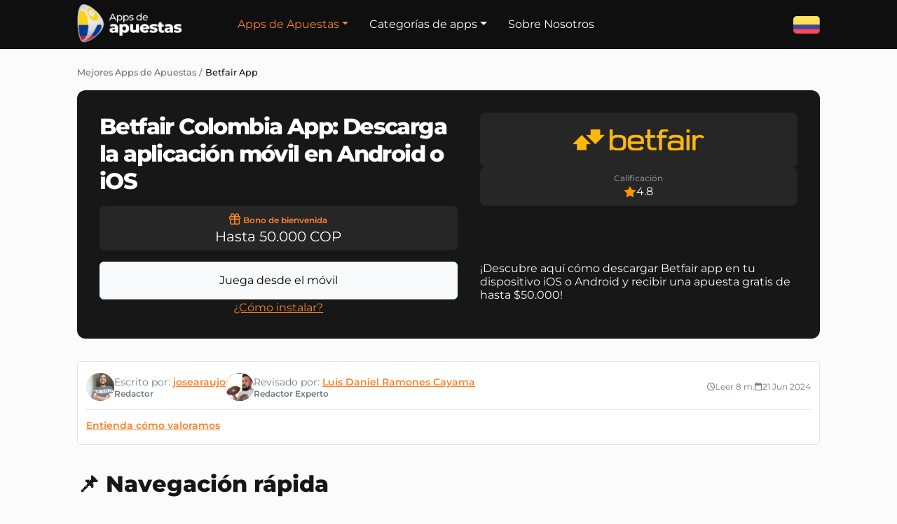

--- FILE ---
content_type: text/html; charset=UTF-8
request_url: https://aplicacionesdeapuestas.com/co/app-de-betfair/
body_size: 21023
content:
<!doctype html>
<html lang="es-CO">
<head>
<meta charset="UTF-8">
<meta name="viewport" content="width=device-width">
<meta name='robots' content='index, follow, max-image-preview:large, max-snippet:-1, max-video-preview:-1' />
<!-- This site is optimized with the Yoast SEO plugin v24.5 - https://yoast.com/wordpress/plugins/seo/ -->
<link media="all" href="https://aplicacionesdeapuestas.com/co/wp-content/cache/autoptimize/3/css/autoptimize_a144ef7847ed65a96a5f9d74d970d05e.css" rel="stylesheet"><title>Betfair app: descarga gratis para iOS y Android en Colombia - 2026</title>
<meta name="description" content="Una guía completa para utilizar la aplicación móvil de Betfair, disponible para Android e iOS. ¡Regístrate ahora y disfruta apostando desde tu móvil!" />
<link rel="canonical" href="https://aplicacionesdeapuestas.com/co/app-de-betfair/" />
<meta property="og:locale" content="es_ES" />
<meta property="og:type" content="article" />
<meta property="og:title" content="Betfair app: descarga gratis para iOS y Android en Colombia - 2026" />
<meta property="og:description" content="Una guía completa para utilizar la aplicación móvil de Betfair, disponible para Android e iOS. ¡Regístrate ahora y disfruta apostando desde tu móvil!" />
<meta property="og:url" content="https://aplicacionesdeapuestas.com/co/app-de-betfair/" />
<meta property="og:site_name" content="aplicacionesdeapuestas.com/co" />
<meta property="article:modified_time" content="2024-06-21T09:54:33+00:00" />
<meta property="og:image" content="https://aplicacionesdeapuestas.com/co/wp-content/uploads/sites/3/2022/08/app-betfair-co.jpg" />
<meta property="og:image:width" content="1900" />
<meta property="og:image:height" content="850" />
<meta property="og:image:type" content="image/jpeg" />
<meta name="twitter:card" content="summary_large_image" />
<meta name="twitter:label1" content="Tiempo de lectura" />
<meta name="twitter:data1" content="10 minutos" />
<script type="application/ld+json" class="yoast-schema-graph">{"@context":"https://schema.org","@graph":[{"@type":"WebPage","@id":"https://aplicacionesdeapuestas.com/co/app-de-betfair/","url":"https://aplicacionesdeapuestas.com/co/app-de-betfair/","name":"Betfair app: descarga gratis para iOS y Android en Colombia - 2026","isPartOf":{"@id":"https://aplicacionesdeapuestas.com/co/#website"},"primaryImageOfPage":{"@id":"https://aplicacionesdeapuestas.com/co/app-de-betfair/#primaryimage"},"image":{"@id":"https://aplicacionesdeapuestas.com/co/app-de-betfair/#primaryimage"},"thumbnailUrl":"https://aplicacionesdeapuestas.com/co/wp-content/uploads/sites/3/2022/08/app-betfair-co.jpg","datePublished":"2022-07-25T13:13:02+00:00","dateModified":"2024-06-21T09:54:33+00:00","description":"Una guía completa para utilizar la aplicación móvil de Betfair, disponible para Android e iOS. ¡Regístrate ahora y disfruta apostando desde tu móvil!","breadcrumb":{"@id":"https://aplicacionesdeapuestas.com/co/app-de-betfair/#breadcrumb"},"inLanguage":"es-CO","potentialAction":[{"@type":"ReadAction","target":["https://aplicacionesdeapuestas.com/co/app-de-betfair/"]}]},{"@type":"ImageObject","inLanguage":"es-CO","@id":"https://aplicacionesdeapuestas.com/co/app-de-betfair/#primaryimage","url":"https://aplicacionesdeapuestas.com/co/wp-content/uploads/sites/3/2022/08/app-betfair-co.jpg","contentUrl":"https://aplicacionesdeapuestas.com/co/wp-content/uploads/sites/3/2022/08/app-betfair-co.jpg","width":1900,"height":850,"caption":"la mejor aplicación de apuestas de casino en Colombia Betfair"},{"@type":"BreadcrumbList","@id":"https://aplicacionesdeapuestas.com/co/app-de-betfair/#breadcrumb","itemListElement":[{"@type":"ListItem","position":1,"name":"Mejores Apps de Apuestas","item":"https://aplicacionesdeapuestas.com/co/"},{"@type":"ListItem","position":2,"name":"Betfair App"}]},{"@type":"WebSite","@id":"https://aplicacionesdeapuestas.com/co/#website","url":"https://aplicacionesdeapuestas.com/co/","name":"aplicacionesdeapuestas.com/co","description":"","publisher":{"@id":"https://aplicacionesdeapuestas.com/co/#organization"},"potentialAction":[{"@type":"SearchAction","target":{"@type":"EntryPoint","urlTemplate":"https://aplicacionesdeapuestas.com/co/?s={search_term_string}"},"query-input":{"@type":"PropertyValueSpecification","valueRequired":true,"valueName":"search_term_string"}}],"inLanguage":"es-CO"},{"@type":"Organization","@id":"https://aplicacionesdeapuestas.com/co/#organization","name":"aplicacionesdeapuestas.com/co","url":"https://aplicacionesdeapuestas.com/co/","logo":{"@type":"ImageObject","inLanguage":"es-CO","@id":"https://aplicacionesdeapuestas.com/co/#/schema/logo/image/","url":"https://aplicacionesdeapuestas.com/co/wp-content/uploads/sites/3/2023/02/country_columbia.png","contentUrl":"https://aplicacionesdeapuestas.com/co/wp-content/uploads/sites/3/2023/02/country_columbia.png","width":184,"height":72,"caption":"aplicacionesdeapuestas.com/co"},"image":{"@id":"https://aplicacionesdeapuestas.com/co/#/schema/logo/image/"}}]}</script>
<!-- / Yoast SEO plugin. -->
<link href='https://fonts.gstatic.com' crossorigin='anonymous' rel='preconnect' />
<style id='wp-emoji-styles-inline-css'>
img.wp-smiley, img.emoji {
display: inline !important;
border: none !important;
box-shadow: none !important;
height: 1em !important;
width: 1em !important;
margin: 0 0.07em !important;
vertical-align: -0.1em !important;
background: none !important;
padding: 0 !important;
}
</style>
<style id='global-styles-inline-css'>
body{--wp--preset--color--black: #000000;--wp--preset--color--cyan-bluish-gray: #abb8c3;--wp--preset--color--white: #ffffff;--wp--preset--color--pale-pink: #f78da7;--wp--preset--color--vivid-red: #cf2e2e;--wp--preset--color--luminous-vivid-orange: #ff6900;--wp--preset--color--luminous-vivid-amber: #fcb900;--wp--preset--color--light-green-cyan: #7bdcb5;--wp--preset--color--vivid-green-cyan: #00d084;--wp--preset--color--pale-cyan-blue: #8ed1fc;--wp--preset--color--vivid-cyan-blue: #0693e3;--wp--preset--color--vivid-purple: #9b51e0;--wp--preset--gradient--vivid-cyan-blue-to-vivid-purple: linear-gradient(135deg,rgba(6,147,227,1) 0%,rgb(155,81,224) 100%);--wp--preset--gradient--light-green-cyan-to-vivid-green-cyan: linear-gradient(135deg,rgb(122,220,180) 0%,rgb(0,208,130) 100%);--wp--preset--gradient--luminous-vivid-amber-to-luminous-vivid-orange: linear-gradient(135deg,rgba(252,185,0,1) 0%,rgba(255,105,0,1) 100%);--wp--preset--gradient--luminous-vivid-orange-to-vivid-red: linear-gradient(135deg,rgba(255,105,0,1) 0%,rgb(207,46,46) 100%);--wp--preset--gradient--very-light-gray-to-cyan-bluish-gray: linear-gradient(135deg,rgb(238,238,238) 0%,rgb(169,184,195) 100%);--wp--preset--gradient--cool-to-warm-spectrum: linear-gradient(135deg,rgb(74,234,220) 0%,rgb(151,120,209) 20%,rgb(207,42,186) 40%,rgb(238,44,130) 60%,rgb(251,105,98) 80%,rgb(254,248,76) 100%);--wp--preset--gradient--blush-light-purple: linear-gradient(135deg,rgb(255,206,236) 0%,rgb(152,150,240) 100%);--wp--preset--gradient--blush-bordeaux: linear-gradient(135deg,rgb(254,205,165) 0%,rgb(254,45,45) 50%,rgb(107,0,62) 100%);--wp--preset--gradient--luminous-dusk: linear-gradient(135deg,rgb(255,203,112) 0%,rgb(199,81,192) 50%,rgb(65,88,208) 100%);--wp--preset--gradient--pale-ocean: linear-gradient(135deg,rgb(255,245,203) 0%,rgb(182,227,212) 50%,rgb(51,167,181) 100%);--wp--preset--gradient--electric-grass: linear-gradient(135deg,rgb(202,248,128) 0%,rgb(113,206,126) 100%);--wp--preset--gradient--midnight: linear-gradient(135deg,rgb(2,3,129) 0%,rgb(40,116,252) 100%);--wp--preset--font-size--small: 13px;--wp--preset--font-size--medium: 20px;--wp--preset--font-size--large: 36px;--wp--preset--font-size--x-large: 42px;--wp--preset--spacing--20: 0.44rem;--wp--preset--spacing--30: 0.67rem;--wp--preset--spacing--40: 1rem;--wp--preset--spacing--50: 1.5rem;--wp--preset--spacing--60: 2.25rem;--wp--preset--spacing--70: 3.38rem;--wp--preset--spacing--80: 5.06rem;--wp--preset--shadow--natural: 6px 6px 9px rgba(0, 0, 0, 0.2);--wp--preset--shadow--deep: 12px 12px 50px rgba(0, 0, 0, 0.4);--wp--preset--shadow--sharp: 6px 6px 0px rgba(0, 0, 0, 0.2);--wp--preset--shadow--outlined: 6px 6px 0px -3px rgba(255, 255, 255, 1), 6px 6px rgba(0, 0, 0, 1);--wp--preset--shadow--crisp: 6px 6px 0px rgba(0, 0, 0, 1);}body { margin: 0;--wp--style--global--content-size: 1100px;--wp--style--global--wide-size: 1100px; }.wp-site-blocks > .alignleft { float: left; margin-right: 2em; }.wp-site-blocks > .alignright { float: right; margin-left: 2em; }.wp-site-blocks > .aligncenter { justify-content: center; margin-left: auto; margin-right: auto; }:where(.wp-site-blocks) > * { margin-block-start: 24px; margin-block-end: 0; }:where(.wp-site-blocks) > :first-child:first-child { margin-block-start: 0; }:where(.wp-site-blocks) > :last-child:last-child { margin-block-end: 0; }body { --wp--style--block-gap: 24px; }:where(body .is-layout-flow)  > :first-child:first-child{margin-block-start: 0;}:where(body .is-layout-flow)  > :last-child:last-child{margin-block-end: 0;}:where(body .is-layout-flow)  > *{margin-block-start: 24px;margin-block-end: 0;}:where(body .is-layout-constrained)  > :first-child:first-child{margin-block-start: 0;}:where(body .is-layout-constrained)  > :last-child:last-child{margin-block-end: 0;}:where(body .is-layout-constrained)  > *{margin-block-start: 24px;margin-block-end: 0;}:where(body .is-layout-flex) {gap: 24px;}:where(body .is-layout-grid) {gap: 24px;}body .is-layout-flow > .alignleft{float: left;margin-inline-start: 0;margin-inline-end: 2em;}body .is-layout-flow > .alignright{float: right;margin-inline-start: 2em;margin-inline-end: 0;}body .is-layout-flow > .aligncenter{margin-left: auto !important;margin-right: auto !important;}body .is-layout-constrained > .alignleft{float: left;margin-inline-start: 0;margin-inline-end: 2em;}body .is-layout-constrained > .alignright{float: right;margin-inline-start: 2em;margin-inline-end: 0;}body .is-layout-constrained > .aligncenter{margin-left: auto !important;margin-right: auto !important;}body .is-layout-constrained > :where(:not(.alignleft):not(.alignright):not(.alignfull)){max-width: var(--wp--style--global--content-size);margin-left: auto !important;margin-right: auto !important;}body .is-layout-constrained > .alignwide{max-width: var(--wp--style--global--wide-size);}body .is-layout-flex{display: flex;}body .is-layout-flex{flex-wrap: wrap;align-items: center;}body .is-layout-flex > *{margin: 0;}body .is-layout-grid{display: grid;}body .is-layout-grid > *{margin: 0;}body{padding-top: 0px;padding-right: 0px;padding-bottom: 0px;padding-left: 0px;}a:where(:not(.wp-element-button)){text-decoration: underline;}.wp-element-button, .wp-block-button__link{background-color: #32373c;border-width: 0;color: #fff;font-family: inherit;font-size: inherit;line-height: inherit;padding: calc(0.667em + 2px) calc(1.333em + 2px);text-decoration: none;}.has-black-color{color: var(--wp--preset--color--black) !important;}.has-cyan-bluish-gray-color{color: var(--wp--preset--color--cyan-bluish-gray) !important;}.has-white-color{color: var(--wp--preset--color--white) !important;}.has-pale-pink-color{color: var(--wp--preset--color--pale-pink) !important;}.has-vivid-red-color{color: var(--wp--preset--color--vivid-red) !important;}.has-luminous-vivid-orange-color{color: var(--wp--preset--color--luminous-vivid-orange) !important;}.has-luminous-vivid-amber-color{color: var(--wp--preset--color--luminous-vivid-amber) !important;}.has-light-green-cyan-color{color: var(--wp--preset--color--light-green-cyan) !important;}.has-vivid-green-cyan-color{color: var(--wp--preset--color--vivid-green-cyan) !important;}.has-pale-cyan-blue-color{color: var(--wp--preset--color--pale-cyan-blue) !important;}.has-vivid-cyan-blue-color{color: var(--wp--preset--color--vivid-cyan-blue) !important;}.has-vivid-purple-color{color: var(--wp--preset--color--vivid-purple) !important;}.has-black-background-color{background-color: var(--wp--preset--color--black) !important;}.has-cyan-bluish-gray-background-color{background-color: var(--wp--preset--color--cyan-bluish-gray) !important;}.has-white-background-color{background-color: var(--wp--preset--color--white) !important;}.has-pale-pink-background-color{background-color: var(--wp--preset--color--pale-pink) !important;}.has-vivid-red-background-color{background-color: var(--wp--preset--color--vivid-red) !important;}.has-luminous-vivid-orange-background-color{background-color: var(--wp--preset--color--luminous-vivid-orange) !important;}.has-luminous-vivid-amber-background-color{background-color: var(--wp--preset--color--luminous-vivid-amber) !important;}.has-light-green-cyan-background-color{background-color: var(--wp--preset--color--light-green-cyan) !important;}.has-vivid-green-cyan-background-color{background-color: var(--wp--preset--color--vivid-green-cyan) !important;}.has-pale-cyan-blue-background-color{background-color: var(--wp--preset--color--pale-cyan-blue) !important;}.has-vivid-cyan-blue-background-color{background-color: var(--wp--preset--color--vivid-cyan-blue) !important;}.has-vivid-purple-background-color{background-color: var(--wp--preset--color--vivid-purple) !important;}.has-black-border-color{border-color: var(--wp--preset--color--black) !important;}.has-cyan-bluish-gray-border-color{border-color: var(--wp--preset--color--cyan-bluish-gray) !important;}.has-white-border-color{border-color: var(--wp--preset--color--white) !important;}.has-pale-pink-border-color{border-color: var(--wp--preset--color--pale-pink) !important;}.has-vivid-red-border-color{border-color: var(--wp--preset--color--vivid-red) !important;}.has-luminous-vivid-orange-border-color{border-color: var(--wp--preset--color--luminous-vivid-orange) !important;}.has-luminous-vivid-amber-border-color{border-color: var(--wp--preset--color--luminous-vivid-amber) !important;}.has-light-green-cyan-border-color{border-color: var(--wp--preset--color--light-green-cyan) !important;}.has-vivid-green-cyan-border-color{border-color: var(--wp--preset--color--vivid-green-cyan) !important;}.has-pale-cyan-blue-border-color{border-color: var(--wp--preset--color--pale-cyan-blue) !important;}.has-vivid-cyan-blue-border-color{border-color: var(--wp--preset--color--vivid-cyan-blue) !important;}.has-vivid-purple-border-color{border-color: var(--wp--preset--color--vivid-purple) !important;}.has-vivid-cyan-blue-to-vivid-purple-gradient-background{background: var(--wp--preset--gradient--vivid-cyan-blue-to-vivid-purple) !important;}.has-light-green-cyan-to-vivid-green-cyan-gradient-background{background: var(--wp--preset--gradient--light-green-cyan-to-vivid-green-cyan) !important;}.has-luminous-vivid-amber-to-luminous-vivid-orange-gradient-background{background: var(--wp--preset--gradient--luminous-vivid-amber-to-luminous-vivid-orange) !important;}.has-luminous-vivid-orange-to-vivid-red-gradient-background{background: var(--wp--preset--gradient--luminous-vivid-orange-to-vivid-red) !important;}.has-very-light-gray-to-cyan-bluish-gray-gradient-background{background: var(--wp--preset--gradient--very-light-gray-to-cyan-bluish-gray) !important;}.has-cool-to-warm-spectrum-gradient-background{background: var(--wp--preset--gradient--cool-to-warm-spectrum) !important;}.has-blush-light-purple-gradient-background{background: var(--wp--preset--gradient--blush-light-purple) !important;}.has-blush-bordeaux-gradient-background{background: var(--wp--preset--gradient--blush-bordeaux) !important;}.has-luminous-dusk-gradient-background{background: var(--wp--preset--gradient--luminous-dusk) !important;}.has-pale-ocean-gradient-background{background: var(--wp--preset--gradient--pale-ocean) !important;}.has-electric-grass-gradient-background{background: var(--wp--preset--gradient--electric-grass) !important;}.has-midnight-gradient-background{background: var(--wp--preset--gradient--midnight) !important;}.has-small-font-size{font-size: var(--wp--preset--font-size--small) !important;}.has-medium-font-size{font-size: var(--wp--preset--font-size--medium) !important;}.has-large-font-size{font-size: var(--wp--preset--font-size--large) !important;}.has-x-large-font-size{font-size: var(--wp--preset--font-size--x-large) !important;}
.wp-block-navigation a:where(:not(.wp-element-button)){color: inherit;}
.wp-block-pullquote{font-size: 1.5em;line-height: 1.6;}
</style>
<link rel="https://api.w.org/" href="https://aplicacionesdeapuestas.com/co/wp-json/" /><link rel="alternate" type="application/json" href="https://aplicacionesdeapuestas.com/co/wp-json/wp/v2/pages/332" /><link rel='shortlink' href='https://aplicacionesdeapuestas.com/co/?p=332' />
<link rel="alternate" type="application/json+oembed" href="https://aplicacionesdeapuestas.com/co/wp-json/oembed/1.0/embed?url=https%3A%2F%2Faplicacionesdeapuestas.com%2Fco%2Fapp-de-betfair%2F" />
<link rel="alternate" type="text/xml+oembed" href="https://aplicacionesdeapuestas.com/co/wp-json/oembed/1.0/embed?url=https%3A%2F%2Faplicacionesdeapuestas.com%2Fco%2Fapp-de-betfair%2F&#038;format=xml" />
<link rel="alternate" hreflang="es-CO" href="https://aplicacionesdeapuestas.com/co/app-de-betfair/" title="Colombia" />
<link rel="alternate" hreflang="es-ES" href="https://aplicacionesdeapuestas.com/betfair-app/" title="Spain" />
<link rel="alternate" hreflang="es-MX" href="https://aplicacionesdeapuestas.com/mx/betfair-app/" title="Mexico" />
<link rel="alternate" hreflang="es-PE" href="https://aplicacionesdeapuestas.com/pe/betfair-app/" title="Peru" />
<link rel="alternate" hreflang="pt-BR" href="https://melhoresappsdeapostas.com/betfair-app/" title="Brasil" />
<link rel="icon" href="https://aplicacionesdeapuestas.com/co/wp-content/uploads/sites/3/2022/06/cropped-logo-no-tagline-32x32.png" sizes="32x32" />
<link rel="icon" href="https://aplicacionesdeapuestas.com/co/wp-content/uploads/sites/3/2022/06/cropped-logo-no-tagline-192x192.png" sizes="192x192" />
<link rel="apple-touch-icon" href="https://aplicacionesdeapuestas.com/co/wp-content/uploads/sites/3/2022/06/cropped-logo-no-tagline-180x180.png" />
<meta name="msapplication-TileImage" content="https://aplicacionesdeapuestas.com/co/wp-content/uploads/sites/3/2022/06/cropped-logo-no-tagline-270x270.png" />
</head>
<body class="page-template-default page page-id-332 wp-custom-logo site_co">
<header class="header">
<div class="alt_lang_href_container" style="display:none">
<div class="row">
<div class="col-lg">
<div class="row msg-wrap">
<div class="col-auto">
<img src="" alt="" class="flag" />
</div>
<div class="col">
<div class="msg1"></div>
<div class="msg2"></div>
</div>
</div>
</div>
<div class="col-lg-auto text-center mt-3 mt-lg-0">
<a href="#" class="button"></a>
</div>
</div>
<div class="close">&#x2715</div>
</div>
<div class="container">
<div class="header-wrap">
<div class="logo">
<a href="https://aplicacionesdeapuestas.com/co/" class="custom-logo-link" rel="home"><div itemscope="" itemtype="https://schema.org/ImageObject" class="get-image schema-image-object-thumbnail"><picture><source srcset="https://aplicacionesdeapuestas.com/co/wp-content/webp-express/webp-images/uploads/sites/3/2023/02/country_columbia.png.webp 184w, https://aplicacionesdeapuestas.com/co/wp-content/webp-express/webp-images/uploads/sites/3/2023/02/country_columbia-180x70.png.webp 180w, https://aplicacionesdeapuestas.com/co/wp-content/webp-express/webp-images/uploads/sites/3/2023/02/country_columbia-100x39.png.webp 100w" sizes="(max-width: 184px) 100vw, 184px" type="image/webp"><img width="184" height="72" src="https://aplicacionesdeapuestas.com/co/wp-content/uploads/sites/3/2023/02/country_columbia.png" class="custom-logo webpexpress-processed" alt="aplicacionesdeapuestas.com/co" decoding="async" srcset="https://aplicacionesdeapuestas.com/co/wp-content/uploads/sites/3/2023/02/country_columbia.png 184w, https://aplicacionesdeapuestas.com/co/wp-content/uploads/sites/3/2023/02/country_columbia-180x70.png 180w, https://aplicacionesdeapuestas.com/co/wp-content/uploads/sites/3/2023/02/country_columbia-100x39.png 100w" sizes="(max-width: 184px) 100vw, 184px" loading="lazy"></picture><meta itemprop="width" content="184"><meta itemprop="height" content="72"><meta itemprop="contentUrl" content="https://aplicacionesdeapuestas.com/co/wp-content/uploads/sites/3/2023/02/country_columbia.png"><meta itemprop="thumbnail" content="https://aplicacionesdeapuestas.com/co/wp-content/uploads/sites/3/2023/02/country_columbia-180x70.png"><meta itemprop="thumbnail" content="https://aplicacionesdeapuestas.com/co/wp-content/uploads/sites/3/2023/02/country_columbia-100x39.png"></div></a>				</div>
<nav class="desktop_ver"><ul id="menu-header-primary-menu" class="menu"><li  id="menu-item-211" class="menu-item menu-item-type-post_type menu-item-object-page menu-item-home current-menu-ancestor current-menu-parent current_page_parent current_page_ancestor menu-item-has-children child-grid-1 dropdown nav-item nav-item-211"><a href="https://aplicacionesdeapuestas.com/co/" class="active dropdown-toggle" aria-haspopup="true" aria-expanded="false">Apps de Apuestas</a>
<ul class="dropdown-menu  depth_0">
<li  id="menu-item-3974" class="menu-item menu-item-type-post_type menu-item-object-page nav-item nav-item-3974"><a href="https://aplicacionesdeapuestas.com/co/sapphirebet-app/" class="dropdown-item ">SapphireBet App</a></li>
<li  id="menu-item-215" class="menu-item menu-item-type-post_type menu-item-object-page nav-item nav-item-215"><a href="https://aplicacionesdeapuestas.com/co/rushbet-app/" class="dropdown-item ">RushBet App</a></li>
<li  id="menu-item-212" class="menu-item menu-item-type-post_type menu-item-object-page nav-item nav-item-212"><a href="https://aplicacionesdeapuestas.com/co/yajuego-app/" class="dropdown-item ">YaJuego App</a></li>
<li  id="menu-item-476" class="menu-item menu-item-type-post_type menu-item-object-page nav-item nav-item-476"><a href="https://aplicacionesdeapuestas.com/co/1xbet-app/" class="dropdown-item ">1xBet App</a></li>
<li  id="menu-item-527" class="menu-item menu-item-type-post_type menu-item-object-page nav-item nav-item-527"><a href="https://aplicacionesdeapuestas.com/co/megapuesta-app/" class="dropdown-item ">Megapuesta App</a></li>
<li  id="menu-item-1388" class="menu-item menu-item-type-post_type menu-item-object-page nav-item nav-item-1388"><a href="https://aplicacionesdeapuestas.com/co/app-de-rivalo/" class="dropdown-item ">Rivalo App</a></li>
<li  id="menu-item-852" class="menu-item menu-item-type-post_type menu-item-object-page nav-item nav-item-852"><a href="https://aplicacionesdeapuestas.com/co/mozzartbet-app/" class="dropdown-item ">Mozzartbet App</a></li>
<li  id="menu-item-213" class="menu-item menu-item-type-post_type menu-item-object-page nav-item nav-item-213"><a href="https://aplicacionesdeapuestas.com/co/betplay-app/" class="dropdown-item ">Betplay App</a></li>
<li  id="menu-item-214" class="menu-item menu-item-type-post_type menu-item-object-page nav-item nav-item-214"><a href="https://aplicacionesdeapuestas.com/co/codere-app/" class="dropdown-item ">Codere App</a></li>
<li  id="menu-item-216" class="menu-item menu-item-type-post_type menu-item-object-page nav-item nav-item-216"><a href="https://aplicacionesdeapuestas.com/co/wplay-app/" class="dropdown-item ">Wplay App</a></li>
<li  id="menu-item-381" class="menu-item menu-item-type-post_type menu-item-object-page nav-item nav-item-381"><a href="https://aplicacionesdeapuestas.com/co/app-de-betwinner/" class="dropdown-item ">Betwinner App</a></li>
<li  id="menu-item-380" class="menu-item menu-item-type-post_type menu-item-object-page current-menu-item page_item page-item-332 current_page_item nav-item nav-item-380"><a href="https://aplicacionesdeapuestas.com/co/app-de-betfair/" class="dropdown-item active">Betfair App</a></li>
<li  id="menu-item-696" class="menu-item menu-item-type-post_type menu-item-object-page nav-item nav-item-696"><a href="https://aplicacionesdeapuestas.com/co/zamba-app/" class="dropdown-item ">Zamba App</a></li>
<li  id="menu-item-697" class="menu-item menu-item-type-custom menu-item-object-custom nav-item nav-item-697"><a href="https://aplicacionesdeapuestas.com/co/sportium-app/" class="dropdown-item ">Sportium App</a></li>
<li  id="menu-item-763" class="menu-item menu-item-type-post_type menu-item-object-page nav-item nav-item-763"><a href="https://aplicacionesdeapuestas.com/co/bwin-app/" class="dropdown-item ">Bwin App</a></li>
<li  id="menu-item-764" class="menu-item menu-item-type-post_type menu-item-object-page nav-item nav-item-764"><a href="https://aplicacionesdeapuestas.com/co/betsson-app/" class="dropdown-item ">Betsson App</a></li>
<li  id="menu-item-2993" class="menu-item menu-item-type-post_type menu-item-object-page nav-item nav-item-2993"><a href="https://aplicacionesdeapuestas.com/co/1win-app/" class="dropdown-item ">1win App</a></li>
<li  id="menu-item-1599" class="menu-item menu-item-type-post_type menu-item-object-page nav-item nav-item-1599"><a href="https://aplicacionesdeapuestas.com/co/betcris-app/" class="dropdown-item ">Betcris App</a></li>
<li  id="menu-item-2062" class="menu-item menu-item-type-post_type menu-item-object-page nav-item nav-item-2062"><a href="https://aplicacionesdeapuestas.com/co/app-de-dafabet/" class="dropdown-item ">Dafabet App</a></li>
<li  id="menu-item-2069" class="menu-item menu-item-type-post_type menu-item-object-page nav-item nav-item-2069"><a href="https://aplicacionesdeapuestas.com/co/pinnacle-app/" class="dropdown-item ">Pinnacle App</a></li>
<li  id="menu-item-2161" class="menu-item menu-item-type-post_type menu-item-object-page nav-item nav-item-2161"><a href="https://aplicacionesdeapuestas.com/co/marathonbet-app/" class="dropdown-item ">Marathonbet App</a></li>
<li  id="menu-item-2268" class="menu-item menu-item-type-post_type menu-item-object-page nav-item nav-item-2268"><a href="https://aplicacionesdeapuestas.com/co/vulkanbet-app/" class="dropdown-item ">VulkanBet App</a></li>
<li  id="menu-item-2719" class="menu-item menu-item-type-post_type menu-item-object-page nav-item nav-item-2719"><a href="https://aplicacionesdeapuestas.com/co/1bet-app/" class="dropdown-item ">1Bet App</a></li>
<li  id="menu-item-3128" class="menu-item menu-item-type-post_type menu-item-object-page nav-item nav-item-3128"><a href="https://aplicacionesdeapuestas.com/co/luckia-app/" class="dropdown-item ">Luckia App</a></li>
<li  id="menu-item-3178" class="menu-item menu-item-type-post_type menu-item-object-page nav-item nav-item-3178"><a href="https://aplicacionesdeapuestas.com/co/melbet-app/" class="dropdown-item ">Melbet App</a></li>
<li  id="menu-item-3308" class="menu-item menu-item-type-post_type menu-item-object-page nav-item nav-item-3308"><a href="https://aplicacionesdeapuestas.com/co/betway-app/" class="dropdown-item ">Betway App</a></li>
<li  id="menu-item-3820" class="menu-item menu-item-type-post_type menu-item-object-page nav-item nav-item-3820"><a href="https://aplicacionesdeapuestas.com/co/22bet-app/" class="dropdown-item ">22bet App</a></li>
<li  id="menu-item-3828" class="menu-item menu-item-type-post_type menu-item-object-page nav-item nav-item-3828"><a href="https://aplicacionesdeapuestas.com/co/lsbet-app/" class="dropdown-item ">LSBet App</a></li>
<li  id="menu-item-3833" class="menu-item menu-item-type-post_type menu-item-object-page nav-item nav-item-3833"><a href="https://aplicacionesdeapuestas.com/co/lvbet-app/" class="dropdown-item ">LvBet App</a></li>
<li  id="menu-item-3970" class="menu-item menu-item-type-post_type menu-item-object-page nav-item nav-item-3970"><a href="https://aplicacionesdeapuestas.com/co/20bet-app/" class="dropdown-item ">20Bet App</a></li>
<li  id="menu-item-4047" class="menu-item menu-item-type-post_type menu-item-object-page nav-item nav-item-4047"><a href="https://aplicacionesdeapuestas.com/co/bet365-app/" class="dropdown-item ">Bet365 App</a></li>
<li  id="menu-item-4076" class="menu-item menu-item-type-post_type menu-item-object-page nav-item nav-item-4076"><a href="https://aplicacionesdeapuestas.com/co/netbet-app/" class="dropdown-item ">Netbet App</a></li>
<li  id="menu-item-4126" class="menu-item menu-item-type-post_type menu-item-object-page nav-item nav-item-4126"><a href="https://aplicacionesdeapuestas.com/co/888sport-app/" class="dropdown-item ">888sport App</a></li>
<li  id="menu-item-4280" class="menu-item menu-item-type-post_type menu-item-object-page nav-item nav-item-4280"><a href="https://aplicacionesdeapuestas.com/co/betobet-app/" class="dropdown-item ">Betobet App</a></li>
<li  id="menu-item-4287" class="menu-item menu-item-type-post_type menu-item-object-page nav-item nav-item-4287"><a href="https://aplicacionesdeapuestas.com/co/app-de-casumo/" class="dropdown-item ">Casumo App</a></li>
<li  id="menu-item-4622" class="menu-item menu-item-type-post_type menu-item-object-page nav-item nav-item-4622"><a href="https://aplicacionesdeapuestas.com/co/william-hill-app/" class="dropdown-item ">William hill App</a></li>
</ul>
</li>
<li  id="menu-item-1600" class="menu-item menu-item-type-custom menu-item-object-custom menu-item-has-children child-grid-1 dropdown nav-item nav-item-1600"><a href="#" class=" dropdown-toggle" aria-haspopup="true" aria-expanded="false">Categorías de apps</a>
<ul class="dropdown-menu  depth_0">
<li  id="menu-item-1607" class="menu-item menu-item-type-post_type menu-item-object-page nav-item nav-item-1607"><a href="https://aplicacionesdeapuestas.com/co/apps-de-apuestas-en-futbol/" class="dropdown-item ">Apps de apuestas con fútbol</a></li>
<li  id="menu-item-1752" class="menu-item menu-item-type-post_type menu-item-object-page nav-item nav-item-1752"><a href="https://aplicacionesdeapuestas.com/co/apps-de-apuestas-en-android/" class="dropdown-item ">Apps de apuestas en android</a></li>
<li  id="menu-item-2168" class="menu-item menu-item-type-post_type menu-item-object-page nav-item nav-item-2168"><a href="https://aplicacionesdeapuestas.com/co/apps-de-apuestas-con-bono/" class="dropdown-item ">Apps de apuestas con bono</a></li>
</ul>
</li>
<li  id="menu-item-273" class="menu-item menu-item-type-post_type menu-item-object-page nav-item nav-item-273"><a href="https://aplicacionesdeapuestas.com/co/sobre-nosotros/" class="">Sobre Nosotros</a></li>
</ul></nav>
<div class="flags">
<a data-bs-toggle="offcanvas" href="#offcanvas_flag_header" role="button"
aria-controls="offcanvas_flag_header">
<img src="https://aplicacionesdeapuestas.com/co/wp-content/themes/aplicacionesdeapuestas/assets/co/flag.svg"
loading="lazy" decoding="async" alt="co">
</a>
</div>
<div class="offcanvas offcanvas-end offcanvas_flag_header" data-bs-scroll="true" tabindex="-1" id="offcanvas_flag_header">
<div class="offcanvas-header">
<button type="button" class="btn-close text-reset" data-bs-dismiss="offcanvas" aria-label="Close"></button>
</div>
<div class="offcanvas-body">
<ul class="flags__container">
<li class="item">
<img src="https://aplicacionesdeapuestas.com/co/wp-content/themes/aplicacionesdeapuestas/assets/es/flag.svg"
loading="lazy" decoding="async" alt="Spain">
<a href="https://aplicacionesdeapuestas.com/" class="stretched-link">
Spain									</a>
</li>
<li class="item">
<img src="https://aplicacionesdeapuestas.com/co/wp-content/themes/aplicacionesdeapuestas/assets/mx/flag.svg"
loading="lazy" decoding="async" alt="Mexico">
<a href="https://aplicacionesdeapuestas.com/mx/" class="stretched-link">
Mexico									</a>
</li>
<li class="item">
<img src="https://aplicacionesdeapuestas.com/co/wp-content/themes/aplicacionesdeapuestas/assets/co/flag.svg"
loading="lazy" decoding="async" alt="Colombia">
<a href="https://aplicacionesdeapuestas.com/co/" class="stretched-link">
Colombia									</a>
</li>
<li class="item">
<img src="https://aplicacionesdeapuestas.com/co/wp-content/themes/aplicacionesdeapuestas/assets/pe/flag.svg"
loading="lazy" decoding="async" alt="Peru">
<a href="https://aplicacionesdeapuestas.com/pe/" class="stretched-link">
Peru									</a>
</li>
<li class="item">
<img src="https://aplicacionesdeapuestas.com/co/wp-content/themes/aplicacionesdeapuestas/assets/br/flag.svg"
loading="lazy" decoding="async" alt="Brazil">
<a href="https://melhoresappsdeapostas.com/" class="stretched-link">
Brazil									</a>
</li>
<li class="item">
<img src="https://aplicacionesdeapuestas.com/co/wp-content/themes/aplicacionesdeapuestas/assets/cl/flag.svg"
loading="lazy" decoding="async" alt="Chile">
<a href="https://aplicacionesdeapuestas.com/cl/" class="stretched-link">
Chile									</a>
</li>
</ul>
</div>
</div>
<div class="offcanvas offcanvas-end offcanvas_nav_header" tabindex="-1" id="offcanvas_nav_header">
<div class="offcanvas-header">
<button type="button" class="btn-close text-reset" data-bs-dismiss="offcanvas"
aria-label="Close"></button>
</div>
<div class="offcanvas-body">
<nav class="mobile_ver"><ul id="menu-header-primary-menu-1" class="menu"><li  class="menu-item menu-item-type-post_type menu-item-object-page menu-item-home current-menu-ancestor current-menu-parent current_page_parent current_page_ancestor menu-item-has-children child-grid-1 dropdown nav-item nav-item-211"><a href="https://aplicacionesdeapuestas.com/co/" class="active dropdown-toggle" aria-haspopup="true" aria-expanded="false">Apps de Apuestas</a><span class='arrow'></span>
<ul class="dropdown-menu  depth_0">
<li  class="menu-item menu-item-type-post_type menu-item-object-page nav-item nav-item-3974"><a href="https://aplicacionesdeapuestas.com/co/sapphirebet-app/" class="dropdown-item ">SapphireBet App</a></li>
<li  class="menu-item menu-item-type-post_type menu-item-object-page nav-item nav-item-215"><a href="https://aplicacionesdeapuestas.com/co/rushbet-app/" class="dropdown-item ">RushBet App</a></li>
<li  class="menu-item menu-item-type-post_type menu-item-object-page nav-item nav-item-212"><a href="https://aplicacionesdeapuestas.com/co/yajuego-app/" class="dropdown-item ">YaJuego App</a></li>
<li  class="menu-item menu-item-type-post_type menu-item-object-page nav-item nav-item-476"><a href="https://aplicacionesdeapuestas.com/co/1xbet-app/" class="dropdown-item ">1xBet App</a></li>
<li  class="menu-item menu-item-type-post_type menu-item-object-page nav-item nav-item-527"><a href="https://aplicacionesdeapuestas.com/co/megapuesta-app/" class="dropdown-item ">Megapuesta App</a></li>
<li  class="menu-item menu-item-type-post_type menu-item-object-page nav-item nav-item-1388"><a href="https://aplicacionesdeapuestas.com/co/app-de-rivalo/" class="dropdown-item ">Rivalo App</a></li>
<li  class="menu-item menu-item-type-post_type menu-item-object-page nav-item nav-item-852"><a href="https://aplicacionesdeapuestas.com/co/mozzartbet-app/" class="dropdown-item ">Mozzartbet App</a></li>
<li  class="menu-item menu-item-type-post_type menu-item-object-page nav-item nav-item-213"><a href="https://aplicacionesdeapuestas.com/co/betplay-app/" class="dropdown-item ">Betplay App</a></li>
<li  class="menu-item menu-item-type-post_type menu-item-object-page nav-item nav-item-214"><a href="https://aplicacionesdeapuestas.com/co/codere-app/" class="dropdown-item ">Codere App</a></li>
<li  class="menu-item menu-item-type-post_type menu-item-object-page nav-item nav-item-216"><a href="https://aplicacionesdeapuestas.com/co/wplay-app/" class="dropdown-item ">Wplay App</a></li>
<li  class="menu-item menu-item-type-post_type menu-item-object-page nav-item nav-item-381"><a href="https://aplicacionesdeapuestas.com/co/app-de-betwinner/" class="dropdown-item ">Betwinner App</a></li>
<li  class="menu-item menu-item-type-post_type menu-item-object-page current-menu-item page_item page-item-332 current_page_item nav-item nav-item-380"><a href="https://aplicacionesdeapuestas.com/co/app-de-betfair/" class="dropdown-item active">Betfair App</a></li>
<li  class="menu-item menu-item-type-post_type menu-item-object-page nav-item nav-item-696"><a href="https://aplicacionesdeapuestas.com/co/zamba-app/" class="dropdown-item ">Zamba App</a></li>
<li  class="menu-item menu-item-type-custom menu-item-object-custom nav-item nav-item-697"><a href="https://aplicacionesdeapuestas.com/co/sportium-app/" class="dropdown-item ">Sportium App</a></li>
<li  class="menu-item menu-item-type-post_type menu-item-object-page nav-item nav-item-763"><a href="https://aplicacionesdeapuestas.com/co/bwin-app/" class="dropdown-item ">Bwin App</a></li>
<li  class="menu-item menu-item-type-post_type menu-item-object-page nav-item nav-item-764"><a href="https://aplicacionesdeapuestas.com/co/betsson-app/" class="dropdown-item ">Betsson App</a></li>
<li  class="menu-item menu-item-type-post_type menu-item-object-page nav-item nav-item-2993"><a href="https://aplicacionesdeapuestas.com/co/1win-app/" class="dropdown-item ">1win App</a></li>
<li  class="menu-item menu-item-type-post_type menu-item-object-page nav-item nav-item-1599"><a href="https://aplicacionesdeapuestas.com/co/betcris-app/" class="dropdown-item ">Betcris App</a></li>
<li  class="menu-item menu-item-type-post_type menu-item-object-page nav-item nav-item-2062"><a href="https://aplicacionesdeapuestas.com/co/app-de-dafabet/" class="dropdown-item ">Dafabet App</a></li>
<li  class="menu-item menu-item-type-post_type menu-item-object-page nav-item nav-item-2069"><a href="https://aplicacionesdeapuestas.com/co/pinnacle-app/" class="dropdown-item ">Pinnacle App</a></li>
<li  class="menu-item menu-item-type-post_type menu-item-object-page nav-item nav-item-2161"><a href="https://aplicacionesdeapuestas.com/co/marathonbet-app/" class="dropdown-item ">Marathonbet App</a></li>
<li  class="menu-item menu-item-type-post_type menu-item-object-page nav-item nav-item-2268"><a href="https://aplicacionesdeapuestas.com/co/vulkanbet-app/" class="dropdown-item ">VulkanBet App</a></li>
<li  class="menu-item menu-item-type-post_type menu-item-object-page nav-item nav-item-2719"><a href="https://aplicacionesdeapuestas.com/co/1bet-app/" class="dropdown-item ">1Bet App</a></li>
<li  class="menu-item menu-item-type-post_type menu-item-object-page nav-item nav-item-3128"><a href="https://aplicacionesdeapuestas.com/co/luckia-app/" class="dropdown-item ">Luckia App</a></li>
<li  class="menu-item menu-item-type-post_type menu-item-object-page nav-item nav-item-3178"><a href="https://aplicacionesdeapuestas.com/co/melbet-app/" class="dropdown-item ">Melbet App</a></li>
<li  class="menu-item menu-item-type-post_type menu-item-object-page nav-item nav-item-3308"><a href="https://aplicacionesdeapuestas.com/co/betway-app/" class="dropdown-item ">Betway App</a></li>
<li  class="menu-item menu-item-type-post_type menu-item-object-page nav-item nav-item-3820"><a href="https://aplicacionesdeapuestas.com/co/22bet-app/" class="dropdown-item ">22bet App</a></li>
<li  class="menu-item menu-item-type-post_type menu-item-object-page nav-item nav-item-3828"><a href="https://aplicacionesdeapuestas.com/co/lsbet-app/" class="dropdown-item ">LSBet App</a></li>
<li  class="menu-item menu-item-type-post_type menu-item-object-page nav-item nav-item-3833"><a href="https://aplicacionesdeapuestas.com/co/lvbet-app/" class="dropdown-item ">LvBet App</a></li>
<li  class="menu-item menu-item-type-post_type menu-item-object-page nav-item nav-item-3970"><a href="https://aplicacionesdeapuestas.com/co/20bet-app/" class="dropdown-item ">20Bet App</a></li>
<li  class="menu-item menu-item-type-post_type menu-item-object-page nav-item nav-item-4047"><a href="https://aplicacionesdeapuestas.com/co/bet365-app/" class="dropdown-item ">Bet365 App</a></li>
<li  class="menu-item menu-item-type-post_type menu-item-object-page nav-item nav-item-4076"><a href="https://aplicacionesdeapuestas.com/co/netbet-app/" class="dropdown-item ">Netbet App</a></li>
<li  class="menu-item menu-item-type-post_type menu-item-object-page nav-item nav-item-4126"><a href="https://aplicacionesdeapuestas.com/co/888sport-app/" class="dropdown-item ">888sport App</a></li>
<li  class="menu-item menu-item-type-post_type menu-item-object-page nav-item nav-item-4280"><a href="https://aplicacionesdeapuestas.com/co/betobet-app/" class="dropdown-item ">Betobet App</a></li>
<li  class="menu-item menu-item-type-post_type menu-item-object-page nav-item nav-item-4287"><a href="https://aplicacionesdeapuestas.com/co/app-de-casumo/" class="dropdown-item ">Casumo App</a></li>
<li  class="menu-item menu-item-type-post_type menu-item-object-page nav-item nav-item-4622"><a href="https://aplicacionesdeapuestas.com/co/william-hill-app/" class="dropdown-item ">William hill App</a></li>
</ul>
</li>
<li  class="menu-item menu-item-type-custom menu-item-object-custom menu-item-has-children child-grid-1 dropdown nav-item nav-item-1600"><a href="#" class=" dropdown-toggle" aria-haspopup="true" aria-expanded="false">Categorías de apps</a><span class='arrow'></span>
<ul class="dropdown-menu  depth_0">
<li  class="menu-item menu-item-type-post_type menu-item-object-page nav-item nav-item-1607"><a href="https://aplicacionesdeapuestas.com/co/apps-de-apuestas-en-futbol/" class="dropdown-item ">Apps de apuestas con fútbol</a></li>
<li  class="menu-item menu-item-type-post_type menu-item-object-page nav-item nav-item-1752"><a href="https://aplicacionesdeapuestas.com/co/apps-de-apuestas-en-android/" class="dropdown-item ">Apps de apuestas en android</a></li>
<li  class="menu-item menu-item-type-post_type menu-item-object-page nav-item nav-item-2168"><a href="https://aplicacionesdeapuestas.com/co/apps-de-apuestas-con-bono/" class="dropdown-item ">Apps de apuestas con bono</a></li>
</ul>
</li>
<li  class="menu-item menu-item-type-post_type menu-item-object-page nav-item nav-item-273"><a href="https://aplicacionesdeapuestas.com/co/sobre-nosotros/" class="">Sobre Nosotros</a></li>
</ul></nav>					</div>
</div>
<a class="mobile-menu-button" data-bs-toggle="offcanvas" href="#offcanvas_nav_header" role="button"
aria-controls="offcanvas_nav_header">
<span></span>
<span></span>
<span></span>
</a>
</div>
</div>
</header>
<main class="wrap">
<div class="app-page">
<div class="container">
<section>
<header>
<nav class="breadcrumbs">
<ol class="breadcrumb"><li class="breadcrumb-item">
<a href="https://aplicacionesdeapuestas.com/co/">Mejores Apps de Apuestas</a>
</li>  <li class="breadcrumb-item active">Betfair App</li></ol></nav>
<div class="welcome_section-container">
<div class="top-block">
Mejores incentivos a eventos nacionales						                    </div>
<div class="welcome_section2">
<div class="header">
<h1>Betfair Colombia App: Descarga la aplicación móvil en Android o iOS</h1>
</div>
<div class="welcome_bonus">
<div>
<i class="fa-regular fa-gift"></i>
<span>Bono de bienvenida</span>
</div>
<div>Hasta 50.000 COP</div>
</div>
<div class="download">
<div class="download-buttons">
<a href="https://colink.aplicacionesdeapuestas.com?rivalo=qqkyAPA" class="btn btn-light" rel="nofollow">
<div>
Juega desde el móvil                                        </div>
</a>
</div>
<div class="download-link">
<a href="#app">
¿Cómo instalar?                                    </a>
</div>
</div>
<div class="blocks-section">
<div class="img_block">
<img src="https://aplicacionesdeapuestas.com/co/wp-content/uploads/sites/3/2024/02/betfair.webp" loading="lazy" decoding="async"
alt="Betfair">
</div>
<div class="blocks">
<div>
<span>Calificación</span>
<div>
<i class="rating fa-sharp fa-solid fa-star"></i>
<div>4.8</div>
</div>
</div>
</div>
</div>
<div class="text">
<div>¡Descubre aquí cómo descargar Betfair app en tu dispositivo iOS o Android y recibir una apuesta gratis de hasta $50.000!</div>
</div>
</div>
</div>
</header>
<div class="post-info">
<div class="post-info__container">
<div class="post-info__author">
<div class="avatar">
<img src='https://aplicacionesdeapuestas.com/wp-content/uploads/2024/06/E5P8Zwl.webp' loading='lazy' decoding='async' alt='' />			</div>
<div class="content">
<div class="name">
Escrito por:					<a href="https://aplicacionesdeapuestas.com/co/author/josearaujo/">
josearaujo					</a>
</div>
<div class="position_at_work">
Redactor					</div>
</div>
</div>
<div class="post-info__expert">
<div class="avatar">
<img src='https://aplicacionesdeapuestas.com/wp-content/uploads/2024/06/Luis-Daniel-Ramones-Cayama.webp' loading='lazy' decoding='async' alt='' />				</div>
<div class="content">
<div class="name">
Revisado por:						<a href="https://aplicacionesdeapuestas.com/co/author/daniel/">
Luis Daniel Ramones Cayama						</a>
</div>
<div class="position_at_work">
Redactor Experto						</div>
</div>
</div>
<div class="post-info__info">
<div>
<i class="fa-regular fa-clock"></i>
<span>
Leer 8 m.
</span>
</div>
<div>
<i class="fa-regular fa-calendar"></i>
<span>
<time datetime="2024-06-21T12:54:33+03:00">21 Jun 2024</time>
</span>
</div>
</div>
</div>
<div class="post-info__expert_page">
<a href="https://aplicacionesdeapuestas.com/co/como-calificamos/">
Entienda cómo valoramos			</a>
</div>
</div>
<section>
<div class="page-custom-navigation">  	<div class="title">  		📌 Navegación rápida	</div>  	<div class="backdrop"></div>  	<div class="page-custom-navigation__wrap">  		<div class="container">  			<div class="min-title">  				Navegación:			</div>  			<div class="items">  									<a href="#app" class="item">  													<div class="icon">  								<img src="https://aplicacionesdeapuestas.com/co/wp-content/uploads/sites/3/2023/09/app.svg" loading="lazy" decoding="async" alt="App">  							</div>  												<div class="name">  							App						</div>  					</a>  									<a href="#caracteristicas" class="item">  													<div class="icon">  								<img src="https://aplicacionesdeapuestas.com/co/wp-content/uploads/sites/3/2023/03/Settings.svg" loading="lazy" decoding="async" alt="Características">  							</div>  												<div class="name">  							Características						</div>  					</a>  									<a href="#bonos" class="item">  													<div class="icon">  								<img src="https://aplicacionesdeapuestas.com/co/wp-content/uploads/sites/3/2023/03/Bonus.svg" loading="lazy" decoding="async" alt="Bonos">  							</div>  												<div class="name">  							Bonos						</div>  					</a>  									<a href="#registrarse" class="item">  													<div class="icon">  								<img src="https://aplicacionesdeapuestas.com/co/wp-content/uploads/sites/3/2023/03/Registration.svg" loading="lazy" decoding="async" alt="Registrarse">  							</div>  												<div class="name">  							Registrarse						</div>  					</a>  									<a href="#depositar" class="item">  													<div class="icon">  								<img src="https://aplicacionesdeapuestas.com/co/wp-content/uploads/sites/3/2023/03/Deposit.svg" loading="lazy" decoding="async" alt="Depositar">  							</div>  												<div class="name">  							Depositar						</div>  					</a>  									<a href="#version-movil" class="item">  													<div class="icon">  								<img src="https://aplicacionesdeapuestas.com/co/wp-content/uploads/sites/3/2023/03/cell-phone.svg" loading="lazy" decoding="async" alt="Versión móvil">  							</div>  												<div class="name">  							Versión móvil						</div>  					</a>  									<a href="#conclusion" class="item">  													<div class="icon">  								<img src="https://aplicacionesdeapuestas.com/co/wp-content/uploads/sites/3/2023/03/conclusion.svg" loading="lazy" decoding="async" alt="Conclusión">  							</div>  												<div class="name">  							Conclusión						</div>  					</a>  									<a href="#preguntas-frecuentes" class="item">  													<div class="icon">  								<img src="https://aplicacionesdeapuestas.com/co/wp-content/uploads/sites/3/2023/03/FAQ.svg" loading="lazy" decoding="async" alt="Preguntas Frecuentes">  							</div>  												<div class="name">  							Preguntas Frecuentes						</div>  					</a>  							</div>  		</div>  	</div>  </div>      <aside class="cta_banner v1">      <div class="cta-container">          <img decoding="async" src="https://aplicacionesdeapuestas.com/co/wp-content/themes/aplicacionesdeapuestas/assets/img/cta_gift_box_v1.webp" />          <div>              <div class="bonus">Hasta 50.000 COP</div>              <div class="description">Bono de reembolso al depositar</div>          </div>          <div class="buttons">                              <a href="https://colink.aplicacionesdeapuestas.com?rivalo=qqkyAPA" class="btn btn-primary" rel="nofollow" role="button">Obtener el bono</a>                      </div>      </div>  </aside>     <section class="wp-block-hc-alternate-group-section" id="descargar"> <h2 class="wp-block-heading">Sobre la app Betfair Colombia</h2>    <div itemscope="" itemtype="https://schema.org/ImageObject" class="get-image schema-image-object-content wp-block-image size-large"><picture><source srcset="https://aplicacionesdeapuestas.com/co/wp-content/webp-express/webp-images/uploads/sites/3/2022/07/app-betfair-colombia-min-1024x458.png.webp 1024w, https://aplicacionesdeapuestas.com/co/wp-content/webp-express/webp-images/uploads/sites/3/2022/07/app-betfair-colombia-min-180x81.png.webp 180w, https://aplicacionesdeapuestas.com/co/wp-content/webp-express/webp-images/uploads/sites/3/2022/07/app-betfair-colombia-min-100x45.png.webp 100w, https://aplicacionesdeapuestas.com/co/wp-content/webp-express/webp-images/uploads/sites/3/2022/07/app-betfair-colombia-min-768x344.png.webp 768w, https://aplicacionesdeapuestas.com/co/wp-content/webp-express/webp-images/uploads/sites/3/2022/07/app-betfair-colombia-min-1536x687.png.webp 1536w, https://aplicacionesdeapuestas.com/co/wp-content/webp-express/webp-images/uploads/sites/3/2022/07/app-betfair-colombia-min-600x268.png.webp 600w, https://aplicacionesdeapuestas.com/co/wp-content/webp-express/webp-images/uploads/sites/3/2022/07/app-betfair-colombia-min.png.webp 1900w" sizes="(max-width: 1024px) 100vw, 1024px" type="image/webp"><img width="1024" height="458" src="https://aplicacionesdeapuestas.com/co/wp-content/uploads/sites/3/2022/07/app-betfair-colombia-min-1024x458.png" alt="Interfaz de la app Betfair Colombia" class="wp-image-346 webpexpress-processed" loading="lazy" decoding="async" srcset="https://aplicacionesdeapuestas.com/co/wp-content/uploads/sites/3/2022/07/app-betfair-colombia-min-1024x458.png 1024w, https://aplicacionesdeapuestas.com/co/wp-content/uploads/sites/3/2022/07/app-betfair-colombia-min-180x81.png 180w, https://aplicacionesdeapuestas.com/co/wp-content/uploads/sites/3/2022/07/app-betfair-colombia-min-100x45.png 100w, https://aplicacionesdeapuestas.com/co/wp-content/uploads/sites/3/2022/07/app-betfair-colombia-min-768x344.png 768w, https://aplicacionesdeapuestas.com/co/wp-content/uploads/sites/3/2022/07/app-betfair-colombia-min-1536x687.png 1536w, https://aplicacionesdeapuestas.com/co/wp-content/uploads/sites/3/2022/07/app-betfair-colombia-min-600x268.png 600w, https://aplicacionesdeapuestas.com/co/wp-content/uploads/sites/3/2022/07/app-betfair-colombia-min.png 1900w" sizes="(max-width: 1024px) 100vw, 1024px"></picture><meta itemprop="contentUrl" content="https://aplicacionesdeapuestas.com/co/wp-content/uploads/sites/3/2022/07/app-betfair-colombia-min-1024x458.png"></div>    <p>Aunque<b> Betfair App no está disponible en Colombia</b>, los jugadores que disfrutan de apostar desde su teléfono o tableta tienen la opción de descargar la versión móvil tanto para Android como para iOS. A continuación, te presentamos información breve sobre Betfair Colombia:</p>    <ul> <li>Plataformas disponibles: iOS, Android&nbsp;</li>    <li>Licencia: COLJUEGOS No. C1751</li>    <li>Idiomas: Español, inglés, alemán, italiano, entre otros&nbsp;</li>    <li>Monedas: USD, EUR, GBP y más</li> </ul>    <div class="wp-block-buttons is-content-justification-center is-layout-flex wp-container-core-buttons-is-layout-1 wp-block-buttons-is-layout-flex"> <div class="wp-block-button"><a class="wp-block-button__link wp-element-button" href="https://colink.aplicacionesdeapuestas.com?rivalo=qqkyAPA&amp;type=app" target="_blank" rel="noreferrer noopener">Descargar la app</a></div> </div> </section>    <section class="wp-block-hc-alternate-group-section" id="app">  	<section class="howto" itemscope itemtype="https://schema.org/HowTo">  		<h2 itemprop="name" class="title_header">¿Cómo descargar Betfair App en Android e iOS?</h2>    					<div class="row">  				<div class="col-lg">  					<p>¡Ahora puedes descargar Betfair en tu dispositivo móvil para <b>jugar cuándo y dónde quieras!</b> Si bien es cierto que, <b>por ahora</b>, Betfair App <b>no está disponible de manera nativa en los sistemas operativos de iOS y Android</b> para el mercado colombiano, puedes utilizar la <b>versión móvil del sitio web</b> como si fuera una <b>aplicación completamente funcional y responsiva.</b></p><p>Para conseguir la aplicación de apuestas de Betfair en su modalidad móvil en tu dispositivo <b>tan solo tienes que seguir estos pasos:</b></p>				</div>  									<div class="col-lg-5">  						<div class="image">  							<div itemscope="" itemtype="https://schema.org/ImageObject" class="get-image schema-image-object-thumbnail"><img width="768" height="344" src="https://aplicacionesdeapuestas.com/co/wp-content/uploads/sites/3/2023/09/betfair-review-co-android-e-ios_11zon-768x344.webp" class="attachment-medium_large size-medium_large" alt="¿Cómo instalar la aplicación móvil de Betfair en Android e Ios?" srcset="https://aplicacionesdeapuestas.com/co/wp-content/uploads/sites/3/2023/09/betfair-review-co-android-e-ios_11zon-768x344.webp 768w, https://aplicacionesdeapuestas.com/co/wp-content/uploads/sites/3/2023/09/betfair-review-co-android-e-ios_11zon-180x81.webp 180w, https://aplicacionesdeapuestas.com/co/wp-content/uploads/sites/3/2023/09/betfair-review-co-android-e-ios_11zon-1024x458.webp 1024w, https://aplicacionesdeapuestas.com/co/wp-content/uploads/sites/3/2023/09/betfair-review-co-android-e-ios_11zon-100x45.webp 100w, https://aplicacionesdeapuestas.com/co/wp-content/uploads/sites/3/2023/09/betfair-review-co-android-e-ios_11zon-1536x687.webp 1536w, https://aplicacionesdeapuestas.com/co/wp-content/uploads/sites/3/2023/09/betfair-review-co-android-e-ios_11zon-600x268.webp 600w, https://aplicacionesdeapuestas.com/co/wp-content/uploads/sites/3/2023/09/betfair-review-co-android-e-ios_11zon.webp 1900w" sizes="(max-width: 768px) 100vw, 768px" loading="lazy" decoding="async" /><meta itemprop="width" content="768"><meta itemprop="height" content="344"><meta itemprop="contentUrl" content="https://aplicacionesdeapuestas.com/co/wp-content/uploads/sites/3/2023/09/betfair-review-co-android-e-ios_11zon-768x344.webp"><meta itemprop="thumbnail" content="https://aplicacionesdeapuestas.com/co/wp-content/uploads/sites/3/2023/09/betfair-review-co-android-e-ios_11zon-180x81.webp"><meta itemprop="thumbnail" content="https://aplicacionesdeapuestas.com/co/wp-content/uploads/sites/3/2023/09/betfair-review-co-android-e-ios_11zon-1024x458.webp"><meta itemprop="thumbnail" content="https://aplicacionesdeapuestas.com/co/wp-content/uploads/sites/3/2023/09/betfair-review-co-android-e-ios_11zon-100x45.webp"><meta itemprop="thumbnail" content="https://aplicacionesdeapuestas.com/co/wp-content/uploads/sites/3/2023/09/betfair-review-co-android-e-ios_11zon-1536x687.webp"><meta itemprop="thumbnail" content="https://aplicacionesdeapuestas.com/co/wp-content/uploads/sites/3/2023/09/betfair-review-co-android-e-ios_11zon-600x268.webp"><meta itemprop="thumbnail" content="https://aplicacionesdeapuestas.com/co/wp-content/uploads/sites/3/2023/09/betfair-review-co-android-e-ios_11zon.webp"></div>						</div>  					</div>  							</div>  		  		<div class="attributes">  							<div>  					<strong>Dispotivo</strong>:  					<span itemprop="tool" itemtype="https://schema.org/HowToTool">                          Teléfono Móvil / Tableta                    </span>  				</div>  										<div>  					<strong>Software</strong>:  					<span itemprop="supply" itemtype="https://schema.org/HowToSupply">                          acceso directo                    </span>  				</div>  										<div>  					<strong>Tiempo de instalación</strong>:  					<span itemprop="totalTime" content="PT2M">                          2 min                    </span>  				</div>  					</div>    		<ol class="how-list">  							<li class="item" itemprop="step" itemscope itemtype="https://schema.org/HowToStep" id="step1">  					<link itemprop="url" href="https://aplicacionesdeapuestas.com/co/app-de-betfair/#step1">  					<div class="title">  						<span class="num">1</span>  						<h3 itemprop="name" class="item_title_header">  							Acceso. Paso 1						</h3>  					</div>  					<div itemprop="text" class="description">  						Entra en la página web oficial de Betfair Colombia.					</div>  											<div class="image">  							<a href="https://aplicacionesdeapuestas.com/co/wp-content/uploads/sites/3/2023/11/betfair-stake-como-descargar-paso-1-461x1024.webp" class="fancybox">  								<img src="https://aplicacionesdeapuestas.com/co/wp-content/uploads/sites/3/2023/11/betfair-stake-como-descargar-paso-1.webp"                                       loading="lazy" decoding="async" alt="Accede a la página oficial de Betfair a través de tu navegador favorito, paso 1" itemprop="image">  							</a>  						</div>  									</li>  							<li class="item" itemprop="step" itemscope itemtype="https://schema.org/HowToStep" id="step2">  					<link itemprop="url" href="https://aplicacionesdeapuestas.com/co/app-de-betfair/#step2">  					<div class="title">  						<span class="num">2</span>  						<h3 itemprop="name" class="item_title_header">  							Enviar a Inicio. Paso 2						</h3>  					</div>  					<div itemprop="text" class="description">  						Despliega el menú de tu navegador y selecciona la opción de añadir a la pantalla de inicio.					</div>  											<div class="image">  							<a href="https://aplicacionesdeapuestas.com/co/wp-content/uploads/sites/3/2023/11/betfair-stake-como-descargar-paso-2-461x1024.webp" class="fancybox">  								<img src="https://aplicacionesdeapuestas.com/co/wp-content/uploads/sites/3/2023/11/betfair-stake-como-descargar-paso-2.webp"                                       loading="lazy" decoding="async" alt="Haz clic en los tres botones de la esquina superior derecha de la pantalla y selecciona la opción de añadir a la pantalla de inicio, paso 2" itemprop="image">  							</a>  						</div>  									</li>  							<li class="item" itemprop="step" itemscope itemtype="https://schema.org/HowToStep" id="step3">  					<link itemprop="url" href="https://aplicacionesdeapuestas.com/co/app-de-betfair/#step3">  					<div class="title">  						<span class="num">3</span>  						<h3 itemprop="name" class="item_title_header">  							Acceso Directo. Paso 3						</h3>  					</div>  					<div itemprop="text" class="description">  						Desde este momento, tendrás un acceso directo en tu pantalla principal para acceder directamente, junto con el resto de tus aplicaciones.					</div>  											<div class="image">  							<a href="https://aplicacionesdeapuestas.com/co/wp-content/uploads/sites/3/2023/11/betfair-stake-como-descargar-paso-3-461x1024.webp" class="fancybox">  								<img src="https://aplicacionesdeapuestas.com/co/wp-content/uploads/sites/3/2023/11/betfair-stake-como-descargar-paso-3.webp"                                       loading="lazy" decoding="async" alt="En la ventana que aparece, ingresa el nombre de la app y aparecerá en la pantalla de inicio, paso 3" itemprop="image">  							</a>  						</div>  									</li>  					</ol>  	</section>     <div class="wp-block-buttons is-content-justification-center is-layout-flex wp-container-core-buttons-is-layout-2 wp-block-buttons-is-layout-flex"> <div class="wp-block-button"><a class="wp-block-button__link wp-element-button" href="https://colink.aplicacionesdeapuestas.com?rivalo=qqkyAPA&amp;type=app" target="_blank" rel="noreferrer noopener">Descargar la app</a></div> </div> </section>    <section class="wp-block-hc-alternate-group-section" id="registrarse"> <h2 class="wp-block-heading">¿Cómo registrarse a través de tu móvil?</h2>    <div itemscope="" itemtype="https://schema.org/ImageObject" class="get-image schema-image-object-content wp-block-image size-large"><img width="1024" height="458" src="https://aplicacionesdeapuestas.com/co/wp-content/uploads/sites/3/2023/09/betfair-review-co-android-registrarse_11zon-1024x458.webp" alt="Instrucciones sencillas para registrarse en Betfair app" class="wp-image-3017" loading="lazy" decoding="async" srcset="https://aplicacionesdeapuestas.com/co/wp-content/uploads/sites/3/2023/09/betfair-review-co-android-registrarse_11zon-1024x458.webp 1024w, https://aplicacionesdeapuestas.com/co/wp-content/uploads/sites/3/2023/09/betfair-review-co-android-registrarse_11zon-180x81.webp 180w, https://aplicacionesdeapuestas.com/co/wp-content/uploads/sites/3/2023/09/betfair-review-co-android-registrarse_11zon-100x45.webp 100w, https://aplicacionesdeapuestas.com/co/wp-content/uploads/sites/3/2023/09/betfair-review-co-android-registrarse_11zon-768x344.webp 768w, https://aplicacionesdeapuestas.com/co/wp-content/uploads/sites/3/2023/09/betfair-review-co-android-registrarse_11zon-1536x687.webp 1536w, https://aplicacionesdeapuestas.com/co/wp-content/uploads/sites/3/2023/09/betfair-review-co-android-registrarse_11zon-600x268.webp 600w, https://aplicacionesdeapuestas.com/co/wp-content/uploads/sites/3/2023/09/betfair-review-co-android-registrarse_11zon.webp 1900w" sizes="(max-width: 1024px) 100vw, 1024px" /><meta itemprop="contentUrl" content="https://aplicacionesdeapuestas.com/co/wp-content/uploads/sites/3/2023/09/betfair-review-co-android-registrarse_11zon-1024x458.webp"></div>    <p>A continuación, te ofrecemos una guía paso a paso para registrarte en Betfair y disfrutar de sus oportunidades de juego:</p>    <ol> <li><b>Ingresa en el portal <a href="https://colink.aplicacionesdeapuestas.com/?rivalo=qqkyAPA" target="_blank" rel="noreferrer noopener nofollow">web móvil oficial Betfair</a></b>: Ubica el botón de “Regístrate” en la página principal de Betfair, que está situado en la zona superior derecha.</li>    <li><b>Rellena el formulario</b>: Rellena los campos del formulario con tus datos personales:&nbsp;</li>    <li><b>Finaliza tu registro</b>: Acepta los términos y condiciones de la casa de juegos. No olvides adjuntar la copia de tu documento de identificación por ambas caras en formato legible de alta calidad.</li> </ol>    <p>Una vez finalizado tu registro, podrás activar la promoción de bienvenida de Betfair y <b>recibir una apuesta gratis de hasta $50.000. </b>A continuación, te mostramos los pasos para obtener el bono desde tu dispositivo móvil.</p>    <div class="wp-block-buttons is-content-justification-center is-layout-flex wp-container-core-buttons-is-layout-3 wp-block-buttons-is-layout-flex"> <div class="wp-block-button"><a class="wp-block-button__link wp-element-button" href="https://colink.aplicacionesdeapuestas.com?rivalo=qqkyAPA" target="_blank" rel="noreferrer noopener">Registrarse</a></div> </div> </section>    <section class="wp-block-hc-alternate-group-section" id="bonos"> <h2 class="wp-block-heading">¿Cómo conseguir un bono de Betfair?</h2>    <div itemscope="" itemtype="https://schema.org/ImageObject" class="get-image schema-image-object-content wp-block-image size-large"><picture><source srcset="https://aplicacionesdeapuestas.com/co/wp-content/webp-express/webp-images/uploads/sites/3/2022/07/betfair-bonus-colombia-min-1024x458.png.webp 1024w, https://aplicacionesdeapuestas.com/co/wp-content/webp-express/webp-images/uploads/sites/3/2022/07/betfair-bonus-colombia-min-180x81.png.webp 180w, https://aplicacionesdeapuestas.com/co/wp-content/webp-express/webp-images/uploads/sites/3/2022/07/betfair-bonus-colombia-min-100x45.png.webp 100w, https://aplicacionesdeapuestas.com/co/wp-content/webp-express/webp-images/uploads/sites/3/2022/07/betfair-bonus-colombia-min-768x344.png.webp 768w, https://aplicacionesdeapuestas.com/co/wp-content/webp-express/webp-images/uploads/sites/3/2022/07/betfair-bonus-colombia-min-1536x687.png.webp 1536w, https://aplicacionesdeapuestas.com/co/wp-content/webp-express/webp-images/uploads/sites/3/2022/07/betfair-bonus-colombia-min-600x268.png.webp 600w, https://aplicacionesdeapuestas.com/co/wp-content/webp-express/webp-images/uploads/sites/3/2022/07/betfair-bonus-colombia-min.png.webp 1900w" sizes="(max-width: 1024px) 100vw, 1024px" type="image/webp"><img width="1024" height="458" src="https://aplicacionesdeapuestas.com/co/wp-content/uploads/sites/3/2022/07/betfair-bonus-colombia-min-1024x458.png" alt="Todos los bonos y promociones en la aplicación móvil de Betfair Colombia" class="wp-image-356 webpexpress-processed" loading="lazy" decoding="async" srcset="https://aplicacionesdeapuestas.com/co/wp-content/uploads/sites/3/2022/07/betfair-bonus-colombia-min-1024x458.png 1024w, https://aplicacionesdeapuestas.com/co/wp-content/uploads/sites/3/2022/07/betfair-bonus-colombia-min-180x81.png 180w, https://aplicacionesdeapuestas.com/co/wp-content/uploads/sites/3/2022/07/betfair-bonus-colombia-min-100x45.png 100w, https://aplicacionesdeapuestas.com/co/wp-content/uploads/sites/3/2022/07/betfair-bonus-colombia-min-768x344.png 768w, https://aplicacionesdeapuestas.com/co/wp-content/uploads/sites/3/2022/07/betfair-bonus-colombia-min-1536x687.png 1536w, https://aplicacionesdeapuestas.com/co/wp-content/uploads/sites/3/2022/07/betfair-bonus-colombia-min-600x268.png 600w, https://aplicacionesdeapuestas.com/co/wp-content/uploads/sites/3/2022/07/betfair-bonus-colombia-min.png 1900w" sizes="(max-width: 1024px) 100vw, 1024px"></picture><meta itemprop="contentUrl" content="https://aplicacionesdeapuestas.com/co/wp-content/uploads/sites/3/2022/07/betfair-bonus-colombia-min-1024x458.png"></div>    <p>Betfair te ofrece disfrutar desde el móvil de las mismas ofertas y promociones disponibles en el sitio web, como el <b>bono de bienvenida</b> <b>para apuestas deportivas de</b> <b>hasta $50.000</b> (en apuesta gratis) en caso de que pierdas tu primera apuesta.</p>    <p>Calificar para el bono de bienvenida de Betfair Mobile es muy sencillo:</p>    <ol> <li><b>Regístrate en Betfair: </b>Completa el proceso de registro siguiendo los pasos mencionados anteriormente. Ten en cuenta que debes ser mayor de edad y residente en Colombia para ser cliente.&nbsp;</li>    <li><b>Realiza tu primer depósito: </b>Haz clic en “Depositar”, selecciona un método de pago y llena los datos del formulario. Ten en cuenta que el máximo a reembolsar por tu apuesta es de $50.000.</li>    <li><b>Apuesta en Betfair: </b>Realiza tu primera apuesta y espera que termine el evento. Si no ganas, recibirás un cashback en forma de freebet para apostar nuevamente.</li> </ol> </section>    <section class="wp-block-hc-alternate-group-section"> <h2 class="wp-block-heading">Opciones de Apuestas en Betfair App</h2>    <div itemscope="" itemtype="https://schema.org/ImageObject" class="get-image schema-image-object-content wp-block-image size-large"><img width="1024" height="458" src="https://aplicacionesdeapuestas.com/co/wp-content/uploads/sites/3/2023/09/betfair-review-co-opciones_11zon-1024x458.webp" alt="¿A qué deportes puedo apostar en Betfair?" class="wp-image-3018" loading="lazy" decoding="async" srcset="https://aplicacionesdeapuestas.com/co/wp-content/uploads/sites/3/2023/09/betfair-review-co-opciones_11zon-1024x458.webp 1024w, https://aplicacionesdeapuestas.com/co/wp-content/uploads/sites/3/2023/09/betfair-review-co-opciones_11zon-180x81.webp 180w, https://aplicacionesdeapuestas.com/co/wp-content/uploads/sites/3/2023/09/betfair-review-co-opciones_11zon-100x45.webp 100w, https://aplicacionesdeapuestas.com/co/wp-content/uploads/sites/3/2023/09/betfair-review-co-opciones_11zon-768x344.webp 768w, https://aplicacionesdeapuestas.com/co/wp-content/uploads/sites/3/2023/09/betfair-review-co-opciones_11zon-1536x687.webp 1536w, https://aplicacionesdeapuestas.com/co/wp-content/uploads/sites/3/2023/09/betfair-review-co-opciones_11zon-600x268.webp 600w, https://aplicacionesdeapuestas.com/co/wp-content/uploads/sites/3/2023/09/betfair-review-co-opciones_11zon.webp 1900w" sizes="(max-width: 1024px) 100vw, 1024px" /><meta itemprop="contentUrl" content="https://aplicacionesdeapuestas.com/co/wp-content/uploads/sites/3/2023/09/betfair-review-co-opciones_11zon-1024x458.webp"></div>    <p>Betfair ofrece una amplia variedad de opciones de apuestas y mercados en los deportes más populares. A continuación, te presentamos una breve descripción de algunas de las opciones de apuestas más destacadas.</p>    <section class="wp-block-hc-alternate-group-section"> <h3 class="wp-block-heading">Apuestas al Fútbol</h3>    <p>Las opciones de apuestas y mercados disponibles en el fútbol en Betfair incluyen: <b>La Liga, Premier League</b>, y otras ligas grandes. Entre las apuestas disponibles encontramos:</p>    <ul> <li>Doble oportunidad: 1X, 12, X2.&nbsp;</li>    <li>Hándicap asiático y europeo.&nbsp;</li>    <li>Número total de goles (over/under).&nbsp;</li>    <li>Ambos equipos marcan (sí/no).&nbsp;</li>    <li>Apuestas combinadas y de sistema.</li> </ul>    <p>Siguiendo este enlace podrás conocer las <a href="https://aplicacionesdeapuestas.com/co/apps-de-apuestas-en-futbol/" target="_blank" rel="noreferrer noopener">mejores aplicaciones para apuestas de fútbol</a></p> </section>    <section class="wp-block-hc-alternate-group-section"> <h3 class="wp-block-heading">Apuestas al Baloncesto</h3>    <p>Las opciones de apuestas y mercados disponibles en el balonmano en Betfair incluyen <b>NBA, Euroliga, Liga ACB,</b> entre otras. Y podemos realizar las siguientes apuestas:</p>    <ul> <li>Ganador del partido: 1X2 (local, empate, visitante).&nbsp;</li>    <li>Doble oportunidad: 1X, 12, X2.&nbsp;</li>    <li>Hándicap asiático y europeo.&nbsp;</li>    <li>Resultado por cuartos</li>    <li>Apuestas en vivo y en directo.</li> </ul> </section>    <section class="wp-block-hc-alternate-group-section"> <h3 class="wp-block-heading">Apuestas al Tenis</h3>    <p>Las opciones de apuestas y mercados disponibles en los partidos de tenis en Betfair incluyen: El <b>Open, Wimbledon</b> y los demás torneos de la <b>ATP</b>. Algunas de las apuesta que podemos realizar son las siguientes:</p>    <ul> <li>Ganador del partido.&nbsp;</li>    <li>Resultado del set.&nbsp;</li>    <li>Total de juegos en un set o partido.&nbsp;</li>    <li>Apuestas en vivo y en directo.</li> </ul> </section> </section>    <section class="wp-block-hc-alternate-group-section"> <h2 class="wp-block-heading">Betfair app Casino</h2>    <div itemscope="" itemtype="https://schema.org/ImageObject" class="get-image schema-image-object-content wp-block-image size-large"><img width="1024" height="458" src="https://aplicacionesdeapuestas.com/co/wp-content/uploads/sites/3/2023/11/betfair-stake-casino-co-1024x458.webp" alt="Juegos de casino y cartas en la casa de apuestas Betfair en Colombia" class="wp-image-3378" loading="lazy" decoding="async" srcset="https://aplicacionesdeapuestas.com/co/wp-content/uploads/sites/3/2023/11/betfair-stake-casino-co-1024x458.webp 1024w, https://aplicacionesdeapuestas.com/co/wp-content/uploads/sites/3/2023/11/betfair-stake-casino-co-180x81.webp 180w, https://aplicacionesdeapuestas.com/co/wp-content/uploads/sites/3/2023/11/betfair-stake-casino-co-100x45.webp 100w, https://aplicacionesdeapuestas.com/co/wp-content/uploads/sites/3/2023/11/betfair-stake-casino-co-768x344.webp 768w, https://aplicacionesdeapuestas.com/co/wp-content/uploads/sites/3/2023/11/betfair-stake-casino-co-1536x687.webp 1536w, https://aplicacionesdeapuestas.com/co/wp-content/uploads/sites/3/2023/11/betfair-stake-casino-co-600x268.webp 600w, https://aplicacionesdeapuestas.com/co/wp-content/uploads/sites/3/2023/11/betfair-stake-casino-co.webp 1900w" sizes="(max-width: 1024px) 100vw, 1024px" /><meta itemprop="contentUrl" content="https://aplicacionesdeapuestas.com/co/wp-content/uploads/sites/3/2023/11/betfair-stake-casino-co-1024x458.webp"></div>    <p>Desde Betfair App puedes acceder a <b>todo un mundo de posibilidades</b> como la <b>estupenda colección de juegos de casino </b>disponibles para ti. Accede a la sección <b>Casino Online </b>de Betfair App, en el menú principal, y descubre toda la emoción de las mejores opciones de casino<b> ordenadas en base a un intuitivo filtro</b> para que escojas el juego que prefieras. Entre las posibilidades disponibles destacan el<b> poker, las tradicionales slots </b>-con títulos como Castle Slots-<b> o la ruleta como juegos más populares.</b></p>    <section class="wp-block-hc-alternate-group-section"> <h3 class="wp-block-heading">Poker</h3>    <p>El <b>poker</b> sobresale como uno de los juegos de casino con <b>mayor número de adeptos.</b> De este modo, en Betfair App no solo encontrarás un único género de póker, también tendrás acceso a otras modalidades como el <b>Texas Hold’em Poker, el Poker Roulette, 4H Joker Poker o el Steam Joker Poker,</b> entre otros, todos ellos con la <b>herramienta demo disponible </b>para practicar y construir estrategias. Con unos <b>atractivos gráficos y una interfaz fluida</b>, los amantes del poker podrán dar rienda suelta a toda la emoción del mejor poker desde sus dispositivos.</p> </section>    <section class="wp-block-hc-alternate-group-section"> <h3 class="wp-block-heading">Ruleta</h3>    <p>Al descargar Betfair en tu celular o tablet tendrás <b>acceso a los mejores juegos de Ruleta actuales. </b>Entre ellos, destacan la <b>Ruleta Americana o la Ruleta Europea,</b> así como la <b>Ruleta de 12 números</b>, entre otras opciones. Todas ellas cuentan con una<b> eficaz herramienta demo</b> en la que podrás practicar<b> sin utilizar dinero real </b>con el fin de conseguir una <b>mayor pericia en el juego</b>, de forma que tus <b>posibilidades de conseguir grandes premios aumenten</b> de manera exponencial.</p> </section> </section>    <section class="wp-block-hc-alternate-group-section" id="caracteristicas"> <h2 class="wp-block-heading">Principales Ventajas de Betfair Apk</h2>    <div itemscope="" itemtype="https://schema.org/ImageObject" class="get-image schema-image-object-content wp-block-image size-large"><img width="1024" height="458" src="https://aplicacionesdeapuestas.com/co/wp-content/uploads/sites/3/2023/09/betfair-review-co-caracteristicas_11zon-1024x458.webp" alt="Características de la aplicación Betfair en Colombia" class="wp-image-3019" loading="lazy" decoding="async" srcset="https://aplicacionesdeapuestas.com/co/wp-content/uploads/sites/3/2023/09/betfair-review-co-caracteristicas_11zon-1024x458.webp 1024w, https://aplicacionesdeapuestas.com/co/wp-content/uploads/sites/3/2023/09/betfair-review-co-caracteristicas_11zon-180x81.webp 180w, https://aplicacionesdeapuestas.com/co/wp-content/uploads/sites/3/2023/09/betfair-review-co-caracteristicas_11zon-100x45.webp 100w, https://aplicacionesdeapuestas.com/co/wp-content/uploads/sites/3/2023/09/betfair-review-co-caracteristicas_11zon-768x344.webp 768w, https://aplicacionesdeapuestas.com/co/wp-content/uploads/sites/3/2023/09/betfair-review-co-caracteristicas_11zon-1536x687.webp 1536w, https://aplicacionesdeapuestas.com/co/wp-content/uploads/sites/3/2023/09/betfair-review-co-caracteristicas_11zon-600x268.webp 600w, https://aplicacionesdeapuestas.com/co/wp-content/uploads/sites/3/2023/09/betfair-review-co-caracteristicas_11zon.webp 1900w" sizes="(max-width: 1024px) 100vw, 1024px" /><meta itemprop="contentUrl" content="https://aplicacionesdeapuestas.com/co/wp-content/uploads/sites/3/2023/09/betfair-review-co-caracteristicas_11zon-1024x458.webp"></div>    <p>La aplicación Betfair se destaca por ofrecer una experiencia de apuestas móvil eficiente y atractiva para sus usuarios. Algunas de sus principales características y ventajas son:</p>    <ul> <li><b>Amplia oferta de apuestas</b> y seguridad y soporte.</li>    <li><b>Betfair Exchange.</b> El intercambio de apuestas de Betfair es una plataforma única que permite a los usuarios apostar entre sí, en lugar de contra la casa de apuestas. Esto ofrece <b>cuotas potencialmente más altas</b> y la opción de realizar apuestas en contra, lo que puede resultar en <b>mayores ganancias</b> y oportunidades de apuestas más variadas.</li>    <li><b>Transmisión en vivo y Cash Out.</b> Las transmisiones en línea o broadcasts permiten a los usuarios <b>ver eventos deportivos en vivo a través de la versión móvil de</b> Betfair. Esto brinda la oportunidad de seguir el desarrollo de un evento en tiempo real y adaptar las apuestas en consecuencia.</li>    <li><b>Facilidad de uso.</b> Una buena usabilidad permite a los usuarios encontrar rápidamente lo que buscan y realizar acciones de manera eficiente. <strong>¡Este es el caso de Betfair! </strong>Su interfaz móvil es práctica, sencilla e intuitiva y te permite apostar con facilidad donde quiera que estés.</li>    <li><b>Notificaciones push.</b> Las notificaciones push son alertas en tiempo real que se envían a los dispositivos móviles de los usuarios. Estas notificaciones permiten a los apostadores <b>mantenerse al tanto de las últimas actualizaciones</b>, promociones y eventos deportivos.</li>    <li><b>Apuestas en vivo.</b> Las apuestas en vivo permiten a los usuarios realizar<b> apuestas durante el transcurso de un evento deportivo</b>. Esto añade emoción a la experiencia de apuestas y ofrece la posibilidad de encontrar cuotas más atractivas a medida que cambian en tiempo real.</li> </ul> </section>     <div class="compare">  	<table>  		<tr class="logo">  							<td>  					<div class="logo__container">  						<div class="logo__wrap">  															<div>  									<picture><source srcset="https://aplicacionesdeapuestas.com/co/wp-content/webp-express/webp-images/uploads/sites/3/2022/08/Betfair_Logo-340-e1679654574473.png.webp" type="image/webp"><img src="https://aplicacionesdeapuestas.com/co/wp-content/uploads/sites/3/2022/08/Betfair_Logo-340-e1679654574473.png" loading="lazy" decoding="async" alt="" class="webpexpress-processed"></picture>  								</div>  													</div>  					</div>  				</td>  							<td>  					<div class="logo__container">  						<div class="logo__wrap">  															<div class="logo__im">  									<picture><source srcset="https://aplicacionesdeapuestas.com/co/wp-content/webp-express/webp-images/uploads/sites/3/2022/05/rushbet-logo-e1679661907927.png.webp" type="image/webp"><img src="https://aplicacionesdeapuestas.com/co/wp-content/uploads/sites/3/2022/05/rushbet-logo-e1679661907927.png" loading="lazy" decoding="async" alt="" class="webpexpress-processed"></picture>  								</div>  								<div class="review_link">  									<a href="https://aplicacionesdeapuestas.com/co/rushbet-app/">  										RushBet App  										<img src="https://aplicacionesdeapuestas.com/co/wp-content/themes/aplicacionesdeapuestas/assets/img/arrow.svg" loading="lazy" decoding="async" alt="">  									</a>  								</div>  													</div>  					</div>  				</td>  							<td>  					<div class="logo__container">  						<div class="logo__wrap">  															<div class="logo__im">  									<img src="https://aplicacionesdeapuestas.com/co/wp-content/uploads/sites/3/2024/02/mozzartbet.webp" loading="lazy" decoding="async" alt="">  								</div>  								<div class="review_link">  									<a href="https://aplicacionesdeapuestas.com/co/mozzartbet-app/">  										Mozzartbet App  										<img src="https://aplicacionesdeapuestas.com/co/wp-content/themes/aplicacionesdeapuestas/assets/img/arrow.svg" loading="lazy" decoding="async" alt="">  									</a>  								</div>  													</div>  					</div>  				</td>  					</tr>  		<tr class="heading wh">  			<td colspan="3">  				Disponibilidad en dispositivos:			</td>  		</tr>  		<tr class="sec-app wh">  							<td class="list">  					<div class="noactive">  						<img src="https://aplicacionesdeapuestas.com/co/wp-content/themes/aplicacionesdeapuestas/assets/img/iOS24.svg" loading="lazy" decoding="async" alt=""/>  						<span>iOS</span>  					</div>  					<div class="noactive">  						<img src="https://aplicacionesdeapuestas.com/co/wp-content/themes/aplicacionesdeapuestas/assets/img/android24.svg" loading="lazy" decoding="async" alt=""/>  						<span>Android</span>  					</div>  					<div>  						<img src="https://aplicacionesdeapuestas.com/co/wp-content/themes/aplicacionesdeapuestas/assets/img/web24.svg" loading="lazy" decoding="async" alt=""/>  						<span>Web</span>  					</div>  				</td>  							<td class="list">  					<div class="noactive">  						<img src="https://aplicacionesdeapuestas.com/co/wp-content/themes/aplicacionesdeapuestas/assets/img/iOS24.svg" loading="lazy" decoding="async" alt=""/>  						<span>iOS</span>  					</div>  					<div class="noactive">  						<img src="https://aplicacionesdeapuestas.com/co/wp-content/themes/aplicacionesdeapuestas/assets/img/android24.svg" loading="lazy" decoding="async" alt=""/>  						<span>Android</span>  					</div>  					<div>  						<img src="https://aplicacionesdeapuestas.com/co/wp-content/themes/aplicacionesdeapuestas/assets/img/web24.svg" loading="lazy" decoding="async" alt=""/>  						<span>Web</span>  					</div>  				</td>  							<td class="list">  					<div class="active">  						<img src="https://aplicacionesdeapuestas.com/co/wp-content/themes/aplicacionesdeapuestas/assets/img/iOS24.svg" loading="lazy" decoding="async" alt=""/>  						<span>iOS</span>  					</div>  					<div class="active">  						<img src="https://aplicacionesdeapuestas.com/co/wp-content/themes/aplicacionesdeapuestas/assets/img/android24.svg" loading="lazy" decoding="async" alt=""/>  						<span>Android</span>  					</div>  					<div>  						<img src="https://aplicacionesdeapuestas.com/co/wp-content/themes/aplicacionesdeapuestas/assets/img/web24.svg" loading="lazy" decoding="async" alt=""/>  						<span>Web</span>  					</div>  				</td>  					</tr>  		<tr class="heading">  			<td colspan="3">  				Juegos disponibles:			</td>  		</tr>  		<tr class="sec-games">  							<td class="list">  											<div class="active">  							<img src="https://aplicacionesdeapuestas.com/co/wp-content/uploads/sites/3/2023/03/game_poker.svg" loading="lazy" decoding="async" alt="Poker"/>  							<span>Poker</span>  						</div>  											<div class="active">  							<img src="https://aplicacionesdeapuestas.com/co/wp-content/uploads/sites/3/2023/03/deportes.svg" loading="lazy" decoding="async" alt="Deportes"/>  							<span>Deportes</span>  						</div>  											<div class="active">  							<img src="https://aplicacionesdeapuestas.com/co/wp-content/uploads/sites/3/2023/03/casino.svg" loading="lazy" decoding="async" alt="Casino"/>  							<span>Casino</span>  						</div>  											<div class="noactive">  							<img src="https://aplicacionesdeapuestas.com/co/wp-content/uploads/sites/3/2023/03/game_bingo.svg" loading="lazy" decoding="async" alt="Bingo"/>  							<span>Bingo</span>  						</div>  											<div class="noactive">  							<img src="https://aplicacionesdeapuestas.com/co/wp-content/uploads/sites/3/2023/03/loteria.svg" loading="lazy" decoding="async" alt="Lotería"/>  							<span>Lotería</span>  						</div>  									</td>  							<td class="list">  											<div class="active">  							<img src="https://aplicacionesdeapuestas.com/co/wp-content/uploads/sites/3/2023/03/game_poker.svg" loading="lazy" decoding="async" alt="Poker"/>  							<span>Poker</span>  						</div>  											<div class="active">  							<img src="https://aplicacionesdeapuestas.com/co/wp-content/uploads/sites/3/2023/03/deportes.svg" loading="lazy" decoding="async" alt="Deportes"/>  							<span>Deportes</span>  						</div>  											<div class="active">  							<img src="https://aplicacionesdeapuestas.com/co/wp-content/uploads/sites/3/2023/03/casino.svg" loading="lazy" decoding="async" alt="Casino"/>  							<span>Casino</span>  						</div>  											<div class="active">  							<img src="https://aplicacionesdeapuestas.com/co/wp-content/uploads/sites/3/2023/03/game_bingo.svg" loading="lazy" decoding="async" alt="Bingo"/>  							<span>Bingo</span>  						</div>  											<div class="noactive">  							<img src="https://aplicacionesdeapuestas.com/co/wp-content/uploads/sites/3/2023/03/loteria.svg" loading="lazy" decoding="async" alt="Lotería"/>  							<span>Lotería</span>  						</div>  									</td>  							<td class="list">  											<div class="active">  							<img src="https://aplicacionesdeapuestas.com/co/wp-content/uploads/sites/3/2023/03/game_poker.svg" loading="lazy" decoding="async" alt="Poker"/>  							<span>Poker</span>  						</div>  											<div class="active">  							<img src="https://aplicacionesdeapuestas.com/co/wp-content/uploads/sites/3/2023/03/deportes.svg" loading="lazy" decoding="async" alt="Deportes"/>  							<span>Deportes</span>  						</div>  											<div class="active">  							<img src="https://aplicacionesdeapuestas.com/co/wp-content/uploads/sites/3/2023/03/casino.svg" loading="lazy" decoding="async" alt="Casino"/>  							<span>Casino</span>  						</div>  											<div class="noactive">  							<img src="https://aplicacionesdeapuestas.com/co/wp-content/uploads/sites/3/2023/03/game_bingo.svg" loading="lazy" decoding="async" alt="Bingo"/>  							<span>Bingo</span>  						</div>  											<div class="noactive">  							<img src="https://aplicacionesdeapuestas.com/co/wp-content/uploads/sites/3/2023/03/loteria.svg" loading="lazy" decoding="async" alt="Lotería"/>  							<span>Lotería</span>  						</div>  									</td>  					</tr>  		<tr class="heading wh">  			<td colspan="3">  				Bonos:			</td>  		</tr>  		<tr class="sec-bonus wh">  							<td class="list">  					<div>  						<img src="https://aplicacionesdeapuestas.com/co/wp-content/themes/aplicacionesdeapuestas/assets/img/gift.svg?v=3" loading="lazy" decoding="async" alt=""/>  						<span>50.000 COP en Apuestas Gratis</span>  					</div>  				</td>  							<td class="list">  					<div>  						<img src="https://aplicacionesdeapuestas.com/co/wp-content/themes/aplicacionesdeapuestas/assets/img/gift.svg?v=3" loading="lazy" decoding="async" alt=""/>  						<span>Duplicado del primer bono hasta 20.000 COP</span>  					</div>  				</td>  							<td class="list">  					<div>  						<img src="https://aplicacionesdeapuestas.com/co/wp-content/themes/aplicacionesdeapuestas/assets/img/gift.svg?v=3" loading="lazy" decoding="async" alt=""/>  						<span>Triple bono por tus primeras tres recargas</span>  					</div>  				</td>  					</tr>  		<tr class="heading">  			<td colspan="3">  				Métodos de pago disponibles:			</td>  		</tr>  		<tr class="sec-payments">  							<td class="list">  											<div>  							<img src="https://aplicacionesdeapuestas.com/co/wp-content/uploads/sites/3/2023/03/movii-1.svg"                                   loading="lazy" decoding="async" alt="Movii"/>  						</div>  											<div>  							<img src="https://aplicacionesdeapuestas.com/co/wp-content/uploads/sites/3/2023/03/CREDIT-CARD-1.svg"                                   loading="lazy" decoding="async" alt="Tarjetas de crédito"/>  						</div>  											<div>  							<img src="https://aplicacionesdeapuestas.com/co/wp-content/uploads/sites/3/2023/03/pse-1.svg"                                   loading="lazy" decoding="async" alt="PSE"/>  						</div>  											<div>  							<img src="https://aplicacionesdeapuestas.com/co/wp-content/uploads/sites/3/2023/03/visa-1.svg"                                   loading="lazy" decoding="async" alt="Visa"/>  						</div>  											<div>  							<img src="https://aplicacionesdeapuestas.com/co/wp-content/uploads/sites/3/2023/03/Mastercard-1.svg"                                   loading="lazy" decoding="async" alt="Mastercard"/>  						</div>  											<div>  							<img src="https://aplicacionesdeapuestas.com/co/wp-content/uploads/sites/3/2023/03/exito-1.svg"                                   loading="lazy" decoding="async" alt="Grupo Éxito"/>  						</div>  											<div>  							<img src="https://aplicacionesdeapuestas.com/co/wp-content/uploads/sites/3/2023/03/CREDIT-CARD-1.svg"                                   loading="lazy" decoding="async" alt="Tarjetas de Crédito/Débito"/>  						</div>  									</td>  							<td class="list">  											<div>  							<img src="https://aplicacionesdeapuestas.com/co/wp-content/uploads/sites/3/2023/03/pse-1.svg"                                   loading="lazy" decoding="async" alt="PSE"/>  						</div>  											<div>  							<img src="https://aplicacionesdeapuestas.com/co/wp-content/uploads/sites/3/2023/03/efecty-1.svg"                                   loading="lazy" decoding="async" alt="Efecty"/>  						</div>  											<div>  							<img src="https://aplicacionesdeapuestas.com/co/wp-content/uploads/sites/3/2023/03/exito-1.svg"                                   loading="lazy" decoding="async" alt="Grupo Éxito"/>  						</div>  											<div>  							<img src="https://aplicacionesdeapuestas.com/co/wp-content/uploads/sites/3/2023/03/CREDIT-CARD-1.svg"                                   loading="lazy" decoding="async" alt="Tarjetas de Crédito/Débito"/>  						</div>  									</td>  							<td class="list">  											<div>  							<img src="https://aplicacionesdeapuestas.com/co/wp-content/uploads/sites/3/2023/03/payu.svg"                                   loading="lazy" decoding="async" alt="PayU"/>  						</div>  											<div>  							<img src="https://aplicacionesdeapuestas.com/co/wp-content/uploads/sites/3/2023/03/pse-1.svg"                                   loading="lazy" decoding="async" alt="PSE"/>  						</div>  											<div>  							<img src="https://aplicacionesdeapuestas.com/co/wp-content/uploads/sites/3/2023/03/efecty-1.svg"                                   loading="lazy" decoding="async" alt="Efecty"/>  						</div>  											<div>  							<img src="https://aplicacionesdeapuestas.com/co/wp-content/uploads/sites/3/2023/03/baloto.svg"                                   loading="lazy" decoding="async" alt="Baloto"/>  						</div>  											<div>  							<img src="https://aplicacionesdeapuestas.com/co/wp-content/uploads/sites/3/2023/03/CREDIT-CARD-1.svg"                                   loading="lazy" decoding="async" alt="Tarjetas de Crédito/Débito"/>  						</div>  									</td>  					</tr>  		<tr class="heading wh">  			<td colspan="3">  				Importe mínimo del depósito:			</td>  		</tr>  		<tr class="sec-deposit wh">  							<td class="list">  					<div>50.000 COP</div>  				</td>  							<td class="list">  					<div>500 COP</div>  				</td>  							<td class="list">  					<div>8.000 COP</div>  				</td>  					</tr>  		<tr class="heading">  			<td colspan="3">  				Emisiones en línea:			</td>  		</tr>  		<tr class="sec-broadcasts">  							<td class="check">  											<div class="check_yes">  							<img src="https://aplicacionesdeapuestas.com/co/wp-content/themes/aplicacionesdeapuestas/assets/img/compare_yes.svg" loading="lazy" decoding="async" alt=""/>  							<span>Echa un vistazo</span>  						</div>  									</td>  							<td class="check">  											<div class="check_yes">  							<img src="https://aplicacionesdeapuestas.com/co/wp-content/themes/aplicacionesdeapuestas/assets/img/compare_yes.svg" loading="lazy" decoding="async" alt=""/>  							<span>Echa un vistazo</span>  						</div>  									</td>  							<td class="check">  											<div class="check_yes">  							<img src="https://aplicacionesdeapuestas.com/co/wp-content/themes/aplicacionesdeapuestas/assets/img/compare_yes.svg" loading="lazy" decoding="async" alt=""/>  							<span>Echa un vistazo</span>  						</div>  									</td>  					</tr>  		<tr class="heading wh">  			<td colspan="3">  				Cash out:			</td>  		</tr>  		<tr class="sec-cashout wh">  							<td class="check">  											<div class="check_yes">  							<img src="https://aplicacionesdeapuestas.com/co/wp-content/themes/aplicacionesdeapuestas/assets/img/compare_yes.svg" loading="lazy" decoding="async" alt=""/>  							<span>Echa un vistazo</span>  						</div>  									</td>  							<td class="check">  											<div class="check_yes">  							<img src="https://aplicacionesdeapuestas.com/co/wp-content/themes/aplicacionesdeapuestas/assets/img/compare_yes.svg" loading="lazy" decoding="async" alt=""/>  							<span>Echa un vistazo</span>  						</div>  									</td>  							<td class="check">  											<div class="check_no">  							<img src="https://aplicacionesdeapuestas.com/co/wp-content/themes/aplicacionesdeapuestas/assets/img/compare_no.svg" loading="lazy" decoding="async" alt=""/>  							<span>No</span>  						</div>  									</td>  					</tr>  		<tr class="sec-affilate wh">  							<td class="list text-center">  					<a href="https://colink.aplicacionesdeapuestas.com?rivalo=qqkyAPA" class="btn btn-primary" rel="nofollow">  						Registrarse					</a>  				</td>  							<td class="list text-center">  					<a href="https://colink.aplicacionesdeapuestas.com?1win=rnDaTdJ" class="btn btn-primary" rel="nofollow">  						Registrarse					</a>  				</td>  							<td class="list text-center">  					<a href="https://mozzart.aplicacionesdeapuestas.com/BcJqjcb" class="btn btn-primary" rel="nofollow">  						Registrarse					</a>  				</td>  					</tr>  	</table>  </div>     <section class="wp-block-hc-alternate-group-section" id="depositar"> <h2 class="wp-block-heading">Métodos de pago Betfair</h2>    <div itemscope="" itemtype="https://schema.org/ImageObject" class="get-image schema-image-object-content wp-block-image size-large"><img width="1024" height="458" src="https://aplicacionesdeapuestas.com/co/wp-content/uploads/sites/3/2023/09/betfair-review-co-pagos_11zon-1024x458.webp" alt="Cómo hacer tu primer depósito en la aplicación móvil de Betfair" class="wp-image-3020" loading="lazy" decoding="async" srcset="https://aplicacionesdeapuestas.com/co/wp-content/uploads/sites/3/2023/09/betfair-review-co-pagos_11zon-1024x458.webp 1024w, https://aplicacionesdeapuestas.com/co/wp-content/uploads/sites/3/2023/09/betfair-review-co-pagos_11zon-180x81.webp 180w, https://aplicacionesdeapuestas.com/co/wp-content/uploads/sites/3/2023/09/betfair-review-co-pagos_11zon-100x45.webp 100w, https://aplicacionesdeapuestas.com/co/wp-content/uploads/sites/3/2023/09/betfair-review-co-pagos_11zon-768x344.webp 768w, https://aplicacionesdeapuestas.com/co/wp-content/uploads/sites/3/2023/09/betfair-review-co-pagos_11zon-1536x687.webp 1536w, https://aplicacionesdeapuestas.com/co/wp-content/uploads/sites/3/2023/09/betfair-review-co-pagos_11zon-600x268.webp 600w, https://aplicacionesdeapuestas.com/co/wp-content/uploads/sites/3/2023/09/betfair-review-co-pagos_11zon.webp 1900w" sizes="(max-width: 1024px) 100vw, 1024px" /><meta itemprop="contentUrl" content="https://aplicacionesdeapuestas.com/co/wp-content/uploads/sites/3/2023/09/betfair-review-co-pagos_11zon-1024x458.webp"></div>    <p><b>Betfair ofrece una variedad de métodos de pago locales </b>para facilitar las transacciones de los usuarios. A continuación, se presenta una breve descripción de los métodos de pago disponibles, así como una tabla comparativa que incluye métodos, velocidad y límites:&nbsp;</p>    <div class="wp-block-table"><table class="has-fixed-layout"><thead><tr><th>Método de Pago</th><th>Velocidad de depósito</th><th>Velocidad de Retiro</th><th>Límites Depósito</th><th>Límites Retiro</th></tr></thead><tbody><tr><td>Mastercard/Visa</td><td>Instantáneo</td><td>24-72 horas</td><td>$20.000-$5.000.000</td><td>$50.000-$5.000.000</td></tr><tr><td>Efecty</td><td>Instantáneo</td><td>24-72 horas</td><td>$2.000-$5.000.000</td><td>$50.000-$5.000.000</td></tr><tr><td>DAVIVIENDA</td><td>Instantáneo</td><td>24-72 horas</td><td>$2.000-$5.000.000</td><td>$50.000-$5.000.000</td></tr><tr><td>Baloto</td><td>Instantáneo</td><td>24-72 horas</td><td>$2.000-$5.000.000</td><td>$50.000-$5.000.000</td></tr><tr><td>Movii</td><td>Instantáneo</td><td>24-72 horas</td><td>$2.000-$5.000.000</td><td>$50.000-$5.000.000</td></tr><tr><td>ATH</td><td>Instantáneo</td><td>24-72 horas</td><td>$2.000-$5.000.000</td><td>$50.000-$5.000.000</td></tr><tr><td>Punto red</td><td>Instantáneo</td><td>24-72 horas</td><td>$2.000-$5.000.000</td><td>$50.000-$5.000.000</td></tr></tbody></table></div>    <section class="wp-block-hc-alternate-group-section" id="depositar"> <h3 class="wp-block-heading">¿Cómo hacer un depósito a través de la aplicación?</h3>    <p>Desde la <a href="https://aplicacionesdeapuestas.com/co/" target="_blank" rel="noreferrer noopener">app de apuestas</a> del operador en Colombia, puedes realizar depósitos en los principales comercios colombianos.</p>    <p>Depositar en la casa de juegos es un proceso que <b>no demorará más de tres minutos</b>, igual que el registro. Los pasos para realizar un depósito a través de la versión móvil son:</p>    <ol> <li><b>Inicia sesión</b>: Pulsa el botón blanco “Iniciar sesión”. Este botón está en la esquina superior derecha. Debes introducir tu nombre de usuario y contraseña. Por último, pulsa el botón negro “Iniciar sesión”.</li>    <li><b>Pulsa el botón “Recargar”:</b> Al pulsarlo, a su vez, debes presionar otro botón que dice “Confirmar transacción”.</li>    <li><b>Selecciona el método de pago</b>: Selecciona el que más te convenga. Ingresar los datos correspondientes del método de pago seleccionado.&nbsp;</li>    <li><b>Presiona el botón “Depositar”</b>: Confirma que todos los datos que proporcionaste son correctos y a continuación, presiona el botón “Depositar”.</li> </ol> </section>    <section class="wp-block-hc-alternate-group-section"> <h3 class="wp-block-heading">Cómo retirar dinero desde la app</h3>    <p>Retirar dinero de la aplicación Betfair es un proceso fácil y seguro. Sigue estos pasos para hacerlo:</p>    <ol> <li><b>Iniciar sesión</b>: Introduce tus credenciales e inicia sesión en tu cuenta.&nbsp;</li>    <li><b>Ir al cajero</b>: Dirígete a la sección de &#8220;Cajero&#8221; o &#8220;Mi cuenta&#8221;.&nbsp;</li>    <li><b>Seleccionar retiro</b>: Haz clic en la opción de &#8220;Retirar&#8221; o &#8220;Retirar fondos&#8221;.&nbsp;</li>    <li><b>Escoger método de retiro</b>: Elige el método de retiro que prefieras (por ejemplo, tarjeta de crédito, transferencia bancaria, monedero electrónico, etc.).&nbsp;</li>    <li><b>Ingresar cantidad</b>: Ingresa la cantidad que deseas retirar. Verifica los detalles y confirma la solicitud de retiro.&nbsp;</li>    <li><b>Esperar procesamiento</b>: El tiempo de procesamiento varía según el método de retiro seleccionado.</li> </ol> </section> </section>    <section class="wp-block-hc-alternate-group-section"> <h2 class="wp-block-heading">Cómo apostar a través de la app Betfair Colombia</h2>    <div itemscope="" itemtype="https://schema.org/ImageObject" class="get-image schema-image-object-content wp-block-image size-large"><img width="1024" height="458" src="https://aplicacionesdeapuestas.com/co/wp-content/uploads/sites/3/2023/09/betfair-review-co-como-apostar_11zon-1024x458.webp" alt="¿Cómo puedo apostar a través de Betfair móvil?" class="wp-image-3021" loading="lazy" decoding="async" srcset="https://aplicacionesdeapuestas.com/co/wp-content/uploads/sites/3/2023/09/betfair-review-co-como-apostar_11zon-1024x458.webp 1024w, https://aplicacionesdeapuestas.com/co/wp-content/uploads/sites/3/2023/09/betfair-review-co-como-apostar_11zon-180x81.webp 180w, https://aplicacionesdeapuestas.com/co/wp-content/uploads/sites/3/2023/09/betfair-review-co-como-apostar_11zon-100x45.webp 100w, https://aplicacionesdeapuestas.com/co/wp-content/uploads/sites/3/2023/09/betfair-review-co-como-apostar_11zon-768x344.webp 768w, https://aplicacionesdeapuestas.com/co/wp-content/uploads/sites/3/2023/09/betfair-review-co-como-apostar_11zon-1536x687.webp 1536w, https://aplicacionesdeapuestas.com/co/wp-content/uploads/sites/3/2023/09/betfair-review-co-como-apostar_11zon-600x268.webp 600w, https://aplicacionesdeapuestas.com/co/wp-content/uploads/sites/3/2023/09/betfair-review-co-como-apostar_11zon.webp 1900w" sizes="(max-width: 1024px) 100vw, 1024px" /><meta itemprop="contentUrl" content="https://aplicacionesdeapuestas.com/co/wp-content/uploads/sites/3/2023/09/betfair-review-co-como-apostar_11zon-1024x458.webp"></div>    <p>Realizar apuestas en la aplicación Betfair es rápido y sencillo. Sigue estos pasos para hacerlo:&nbsp;</p>    <ol> <li><b>Iniciar sesión</b>: Abre Betfair móvil e inicia sesión en tu cuenta.&nbsp;</li>    <li><b>Seleccionar deporte</b>: Navega por los eventos disponibles y selecciona el mercado de apuestas que prefieras (por ejemplo, ganador del partido, total de goles, etc.).&nbsp;</li>    <li><b>Añadir selección:</b> Haz clic en la cuota de tu selección para añadirla a tu boleto de apuestas.&nbsp;</li>    <li><b>Ingresar la cantidad</b>: Ingresa la cantidad que deseas apostar en el boleto de apuestas. Verifica los detalles y confirma la apuesta.&nbsp;</li>    <li><b>Seguir evento</b>: Monitorea el progreso del evento deportivo y espera los resultados de tu apuesta.</li> </ol> </section>    <section class="wp-block-hc-alternate-group-section" id="version-movil"> <h2 class="wp-block-heading">Versión móvil Betfair vs. Versión de escritorio</h2>    <div itemscope="" itemtype="https://schema.org/ImageObject" class="get-image schema-image-object-content wp-block-image size-large"><picture><source srcset="https://aplicacionesdeapuestas.com/co/wp-content/webp-express/webp-images/uploads/sites/3/2022/07/movil-vs-pc-betfair-co-1024x458.jpg.webp 1024w, https://aplicacionesdeapuestas.com/co/wp-content/webp-express/webp-images/uploads/sites/3/2022/07/movil-vs-pc-betfair-co-180x81.jpg.webp 180w, https://aplicacionesdeapuestas.com/co/wp-content/webp-express/webp-images/uploads/sites/3/2022/07/movil-vs-pc-betfair-co-100x45.jpg.webp 100w, https://aplicacionesdeapuestas.com/co/wp-content/webp-express/webp-images/uploads/sites/3/2022/07/movil-vs-pc-betfair-co-768x344.jpg.webp 768w, https://aplicacionesdeapuestas.com/co/wp-content/webp-express/webp-images/uploads/sites/3/2022/07/movil-vs-pc-betfair-co-1536x687.jpg.webp 1536w, https://aplicacionesdeapuestas.com/co/wp-content/webp-express/webp-images/uploads/sites/3/2022/07/movil-vs-pc-betfair-co-600x268.jpg.webp 600w, https://aplicacionesdeapuestas.com/co/wp-content/webp-express/webp-images/uploads/sites/3/2022/07/movil-vs-pc-betfair-co.jpg.webp 1900w" sizes="(max-width: 1024px) 100vw, 1024px" type="image/webp"><img width="1024" height="458" src="https://aplicacionesdeapuestas.com/co/wp-content/uploads/sites/3/2022/07/movil-vs-pc-betfair-co-1024x458.jpg" alt="La versión móvil frente a la de PC de la casa de apuestas de Betfair en Colombia" class="wp-image-370 webpexpress-processed" loading="lazy" decoding="async" srcset="https://aplicacionesdeapuestas.com/co/wp-content/uploads/sites/3/2022/07/movil-vs-pc-betfair-co-1024x458.jpg 1024w, https://aplicacionesdeapuestas.com/co/wp-content/uploads/sites/3/2022/07/movil-vs-pc-betfair-co-180x81.jpg 180w, https://aplicacionesdeapuestas.com/co/wp-content/uploads/sites/3/2022/07/movil-vs-pc-betfair-co-100x45.jpg 100w, https://aplicacionesdeapuestas.com/co/wp-content/uploads/sites/3/2022/07/movil-vs-pc-betfair-co-768x344.jpg 768w, https://aplicacionesdeapuestas.com/co/wp-content/uploads/sites/3/2022/07/movil-vs-pc-betfair-co-1536x687.jpg 1536w, https://aplicacionesdeapuestas.com/co/wp-content/uploads/sites/3/2022/07/movil-vs-pc-betfair-co-600x268.jpg 600w, https://aplicacionesdeapuestas.com/co/wp-content/uploads/sites/3/2022/07/movil-vs-pc-betfair-co.jpg 1900w" sizes="(max-width: 1024px) 100vw, 1024px"></picture><meta itemprop="contentUrl" content="https://aplicacionesdeapuestas.com/co/wp-content/uploads/sites/3/2022/07/movil-vs-pc-betfair-co-1024x458.jpg"></div>    <p>A continuación, te ofrecemos una comparación entre la versión móvil y la versión de ordenador de la plataforma de Betfair:</p>     <div class="mobile_app_vs_mobile_ver wp-block-table">  	<table>  		<tr>  			<td>  				Versión móvil			</td>  			<td>  				Versión de Escritorio			</td>  		</tr>  					<tr>  				<td>  					<div class="attributes">  													<span class="badge text-bg-success">  								Ventajas							</span>  											</div>  					<div class="text">  						Experiencia innovadora con el Intercambio de apuestas.					</div>  				</td>  				<td>  					<div class="attributes">  													<span class="badge text-bg-success">  								Ventajas							</span>  											</div>  					<div class="text">  						Mayor velocidad de carga.					</div>  				</td>  			</tr>  					<tr>  				<td>  					<div class="attributes">  													<span class="badge text-bg-success">  								Ventajas							</span>  											</div>  					<div class="text">  						Puedes recibir notificaciones de nuevas promociones y de los resultados de tus apuestas.					</div>  				</td>  				<td>  					<div class="attributes">  													<span class="badge text-bg-success">  								Ventajas							</span>  											</div>  					<div class="text">  						Diseño más intuitivo.					</div>  				</td>  			</tr>  					<tr>  				<td>  					<div class="attributes">  													<span class="badge text-bg-success">  								Ventajas							</span>  											</div>  					<div class="text">  						No es necesario descargar Betfair para tenerlo en la pantalla principal.  					</div>  				</td>  				<td>  					<div class="attributes">  													<span class="badge text-bg-success">  								Ventajas							</span>  											</div>  					<div class="text">  						Optimizado para una pantalla mayor.					</div>  				</td>  			</tr>  					<tr>  				<td>  					<div class="attributes">  													<span class="badge text-bg-dark">  								Desventajas							</span>  											</div>  					<div class="text">  						Puede ser difícil navegar por el sitio en dispositivos con pantallas pequeñas.					</div>  				</td>  				<td>  					<div class="attributes">  													<span class="badge text-bg-dark">  								Desventajas							</span>  											</div>  					<div class="text">  						Necesitas un ordenador.					</div>  				</td>  			</tr>  					<tr>  				<td>  					<div class="attributes">  													<span class="badge text-bg-dark">  								Desventajas							</span>  											</div>  					<div class="text">  						Más lenta y peor optimizada que la versión de escritorio.					</div>  				</td>  				<td>  					<div class="attributes">  													<span class="badge text-bg-dark">  								Desventajas							</span>  											</div>  					<div class="text">  						Toma más tiempo ubicar las opciones de apuestas que con el móvil.					</div>  				</td>  			</tr>  			</table>  </div>      </section>    <section class="wp-block-hc-alternate-group-section" id="preguntas-frecuentes">	<section class="faq-section" itemscope itemtype="https://schema.org/FAQPage">  		<h2 class="title">❓ Preguntas Frecuentes sobre la app de Betfair</h2>  		<div class="accordion" id="accordionFAQ-1">    							<div class="accordion-item" itemscope itemprop="mainEntity" itemtype="https://schema.org/Question">  					<h3 itemprop="name" class="accordion-header" id="headingFAQ-0">  						<button class="accordion-button collapsed" type="button" data-bs-toggle="collapse"  								data-bs-target="#collapseFAQ-0" aria-expanded="true"  								aria-controls="collapseFAQ-0">  							¿Betfair es legal en Colombia?						</button>  					</h3>  					<div id="collapseFAQ-0" class="accordion-collapse collapse"  						 aria-labelledby="headingFAQ-0"  						 data-bs-parent="#accordionFAQ-1" itemscope itemprop="acceptedAnswer"  						 itemtype="https://schema.org/Answer">  						<div class="accordion-body" itemprop="text">  							Sí. La casa de juegos cuenta con autorización de Coljuegos para operar de manera 100% legal en Colombia. Este hecho te garantiza una mejor experiencia de juego.						</div>  					</div>  				</div>  							<div class="accordion-item" itemscope itemprop="mainEntity" itemtype="https://schema.org/Question">  					<h3 itemprop="name" class="accordion-header" id="headingFAQ-1">  						<button class="accordion-button collapsed" type="button" data-bs-toggle="collapse"  								data-bs-target="#collapseFAQ-1" aria-expanded="true"  								aria-controls="collapseFAQ-1">  							¿Cómo abrir cuenta en Betfair?						</button>  					</h3>  					<div id="collapseFAQ-1" class="accordion-collapse collapse"  						 aria-labelledby="headingFAQ-1"  						 data-bs-parent="#accordionFAQ-1" itemscope itemprop="acceptedAnswer"  						 itemtype="https://schema.org/Answer">  						<div class="accordion-body" itemprop="text">  							Para crear una cuenta, dirígete al portal web y busca en la zona superior derecha el botón “Regístrate”. Haz clic allí y suministra la información que te solicitan.						</div>  					</div>  				</div>  							<div class="accordion-item" itemscope itemprop="mainEntity" itemtype="https://schema.org/Question">  					<h3 itemprop="name" class="accordion-header" id="headingFAQ-2">  						<button class="accordion-button collapsed" type="button" data-bs-toggle="collapse"  								data-bs-target="#collapseFAQ-2" aria-expanded="true"  								aria-controls="collapseFAQ-2">  							¿Tiene la casa de apuestas Betfair bono de bienvenida?						</button>  					</h3>  					<div id="collapseFAQ-2" class="accordion-collapse collapse"  						 aria-labelledby="headingFAQ-2"  						 data-bs-parent="#accordionFAQ-1" itemscope itemprop="acceptedAnswer"  						 itemtype="https://schema.org/Answer">  						<div class="accordion-body" itemprop="text">  							Sí. La casa de juegos te obsequia un bono de bienvenida que consiste en una apuesta gratis con una cantidad máxima de $50.000.						</div>  					</div>  				</div>  							<div class="accordion-item" itemscope itemprop="mainEntity" itemtype="https://schema.org/Question">  					<h3 itemprop="name" class="accordion-header" id="headingFAQ-3">  						<button class="accordion-button collapsed" type="button" data-bs-toggle="collapse"  								data-bs-target="#collapseFAQ-3" aria-expanded="true"  								aria-controls="collapseFAQ-3">  							¿Es de pago la App de Betfair?						</button>  					</h3>  					<div id="collapseFAQ-3" class="accordion-collapse collapse"  						 aria-labelledby="headingFAQ-3"  						 data-bs-parent="#accordionFAQ-1" itemscope itemprop="acceptedAnswer"  						 itemtype="https://schema.org/Answer">  						<div class="accordion-body" itemprop="text">  							La versión móvil de Betfair es completamente gratuita; no es necesario pagar para descargarla ni para utilizar sus funciones y servicios de apuestas.						</div>  					</div>  				</div>  							<div class="accordion-item" itemscope itemprop="mainEntity" itemtype="https://schema.org/Question">  					<h3 itemprop="name" class="accordion-header" id="headingFAQ-4">  						<button class="accordion-button collapsed" type="button" data-bs-toggle="collapse"  								data-bs-target="#collapseFAQ-4" aria-expanded="true"  								aria-controls="collapseFAQ-4">  							¿Es posible registrarse en Betfair desde su App?						</button>  					</h3>  					<div id="collapseFAQ-4" class="accordion-collapse collapse"  						 aria-labelledby="headingFAQ-4"  						 data-bs-parent="#accordionFAQ-1" itemscope itemprop="acceptedAnswer"  						 itemtype="https://schema.org/Answer">  						<div class="accordion-body" itemprop="text">  							Registrarte en Betfair desde el móvil es sencillo. Solo debes ingresar en betfair.com.co desde tu navegador móvil y completar el formulario de registro con tus datos. 						</div>  					</div>  				</div>  							<div class="accordion-item" itemscope itemprop="mainEntity" itemtype="https://schema.org/Question">  					<h3 itemprop="name" class="accordion-header" id="headingFAQ-5">  						<button class="accordion-button collapsed" type="button" data-bs-toggle="collapse"  								data-bs-target="#collapseFAQ-5" aria-expanded="true"  								aria-controls="collapseFAQ-5">  							¿Está Betfair App disponible para Android e iOS?						</button>  					</h3>  					<div id="collapseFAQ-5" class="accordion-collapse collapse"  						 aria-labelledby="headingFAQ-5"  						 data-bs-parent="#accordionFAQ-1" itemscope itemprop="acceptedAnswer"  						 itemtype="https://schema.org/Answer">  						<div class="accordion-body" itemprop="text">  							La aplicación de Betfair todavía no existe, pero sí se puede usar su versión móvil en cualquier dispositivo.						</div>  					</div>  				</div>  							<div class="accordion-item" itemscope itemprop="mainEntity" itemtype="https://schema.org/Question">  					<h3 itemprop="name" class="accordion-header" id="headingFAQ-6">  						<button class="accordion-button collapsed" type="button" data-bs-toggle="collapse"  								data-bs-target="#collapseFAQ-6" aria-expanded="true"  								aria-controls="collapseFAQ-6">  							¿Cómo descargar Betfair App?						</button>  					</h3>  					<div id="collapseFAQ-6" class="accordion-collapse collapse"  						 aria-labelledby="headingFAQ-6"  						 data-bs-parent="#accordionFAQ-1" itemscope itemprop="acceptedAnswer"  						 itemtype="https://schema.org/Answer">  						<div class="accordion-body" itemprop="text">  							Como la aplicación de Betfair no existe, no es necesario descargar nada: basta con entrar en la web oficial para disfrutar de su versión móvil.						</div>  					</div>  				</div>  			  		</div>  	</section>  </section>    <section class="wp-block-hc-alternate-group-section" id="conclusion">  <div class="conclusion">  	<h2 class="title">  		Conclusión: ¿Debería descargar Betfair?	</h2>  	<div class="description">  		<p><span style="font-weight: 400">¡Sin duda!</span><b> Descargar Betfair móvil en tu teléfono o tableta te permitirá acceder a tu cuenta en segundos</b><span style="font-weight: 400">, apostar de forma cómoda en tus partidos favoritos donde quiera que estés y activar ofertas promocionales todos los días. La versión móvil de Betfair es intuitiva y práctica y brinda acceso a toda la oferta deportiva y juegos de casino de este reconocido proveedor. </span></p> <p><span style="font-weight: 400">Aunque, por ahora, podemos echar en falta el servicio de Betfair App, el operador </span><b>se mantiene a la vanguardia cuando se trata de optimizar su interfaz móvil. </b><span style="font-weight: 400">¡Regístrate hoy en Betfair y disfruta de un mundo de apuestas al alcance de tu mano!</span></p> 	</div>  	<div class="bk">  		<div class="logo">  			<picture><source srcset="https://aplicacionesdeapuestas.com/co/wp-content/webp-express/webp-images/uploads/sites/3/2022/08/Betfair_Logo-340-e1679654574473.png.webp" type="image/webp"><img src="https://aplicacionesdeapuestas.com/co/wp-content/uploads/sites/3/2022/08/Betfair_Logo-340-e1679654574473.png" loading="lazy" decoding="async" alt="Betfair App" class="webpexpress-processed"></picture>  		</div>  		<div class="rating">  			<div class="total">  				3.9			</div>  			<div class="stars">  				<img src='https://aplicacionesdeapuestas.com/co/wp-content/themes/aplicacionesdeapuestas/assets/img/star.svg' loading='lazy' decoding='async' alt=''><img src='https://aplicacionesdeapuestas.com/co/wp-content/themes/aplicacionesdeapuestas/assets/img/star.svg' loading='lazy' decoding='async' alt=''><img src='https://aplicacionesdeapuestas.com/co/wp-content/themes/aplicacionesdeapuestas/assets/img/star.svg' loading='lazy' decoding='async' alt=''><img src='https://aplicacionesdeapuestas.com/co/wp-content/themes/aplicacionesdeapuestas/assets/img/star_empty.svg' loading='lazy' decoding='async' alt=''><img src='https://aplicacionesdeapuestas.com/co/wp-content/themes/aplicacionesdeapuestas/assets/img/star_empty.svg' loading='lazy' decoding='async' alt=''>			</div>  			<div class="count">  				(16)  			</div>  		</div>  		<div class="buttons">  													<a href="https://colink.aplicacionesdeapuestas.com?rivalo=qqkyAPA" class="btn btn-primary" rel="nofollow">  					Version Movil				</a>  					</div>  	</div>  </div>  </section>            </section>
<footer>
<section class="related">
<h2>Echa un vistazo a otras aplicaciones de apuestas</h2>
<div class="related_wrap">
<article class="item">
<div>
<a href="https://aplicacionesdeapuestas.com/co/betcris-app/" class="logo">
<picture><source srcset="https://aplicacionesdeapuestas.com/co/wp-content/webp-express/webp-images/uploads/sites/3/2023/05/betcris.png.webp" type="image/webp"><img src="https://aplicacionesdeapuestas.com/co/wp-content/uploads/sites/3/2023/05/betcris.png" loading="lazy" decoding="async" alt="1451Betcris App" class="webpexpress-processed"></picture>
</a>
<div class="rating">
<div class="total">
3.9							</div>
<div class="stars">
<img src='https://aplicacionesdeapuestas.com/co/wp-content/themes/aplicacionesdeapuestas/assets/img/star.svg' loading='lazy' decoding='async' alt=''><img src='https://aplicacionesdeapuestas.com/co/wp-content/themes/aplicacionesdeapuestas/assets/img/star.svg' loading='lazy' decoding='async' alt=''><img src='https://aplicacionesdeapuestas.com/co/wp-content/themes/aplicacionesdeapuestas/assets/img/star.svg' loading='lazy' decoding='async' alt=''><img src='https://aplicacionesdeapuestas.com/co/wp-content/themes/aplicacionesdeapuestas/assets/img/star_empty.svg' loading='lazy' decoding='async' alt=''><img src='https://aplicacionesdeapuestas.com/co/wp-content/themes/aplicacionesdeapuestas/assets/img/star_empty.svg' loading='lazy' decoding='async' alt=''>							</div>
<div class="count">
(16)
</div>
</div>
</div>
<div>
<div>
<a href="https://colink.aplicacionesdeapuestas.com?rivalo=qqkyAPA" class="btn btn-primary" rel="nofollow">
Registrarse							</a>
</div>
<div class="review_link">
<a href="https://aplicacionesdeapuestas.com/co/betcris-app/">
Aplicación de Betcris							</a>
</div>
</div>
</article>
<article class="item">
<div>
<a href="https://aplicacionesdeapuestas.com/co/888sport-app/" class="logo">
<picture><source srcset="https://aplicacionesdeapuestas.com/co/wp-content/webp-express/webp-images/uploads/sites/3/2023/12/888sport-logo-e1703690027514.png.webp" type="image/webp"><img src="https://aplicacionesdeapuestas.com/co/wp-content/uploads/sites/3/2023/12/888sport-logo-e1703690027514.png" loading="lazy" decoding="async" alt="4072888sport app" class="webpexpress-processed"></picture>
</a>
<div class="rating">
<div class="total">
3.9							</div>
<div class="stars">
<img src='https://aplicacionesdeapuestas.com/co/wp-content/themes/aplicacionesdeapuestas/assets/img/star.svg' loading='lazy' decoding='async' alt=''><img src='https://aplicacionesdeapuestas.com/co/wp-content/themes/aplicacionesdeapuestas/assets/img/star.svg' loading='lazy' decoding='async' alt=''><img src='https://aplicacionesdeapuestas.com/co/wp-content/themes/aplicacionesdeapuestas/assets/img/star.svg' loading='lazy' decoding='async' alt=''><img src='https://aplicacionesdeapuestas.com/co/wp-content/themes/aplicacionesdeapuestas/assets/img/star_empty.svg' loading='lazy' decoding='async' alt=''><img src='https://aplicacionesdeapuestas.com/co/wp-content/themes/aplicacionesdeapuestas/assets/img/star_empty.svg' loading='lazy' decoding='async' alt=''>							</div>
<div class="count">
(14)
</div>
</div>
</div>
<div>
<div>
<a href="https://colink.aplicacionesdeapuestas.com/?rivalo=qqkyAPA&amp;type=app" class="btn btn-primary" rel="nofollow">
Registrarse							</a>
</div>
<div class="review_link">
<a href="https://aplicacionesdeapuestas.com/co/888sport-app/">
Aplicación de 888Sport							</a>
</div>
</div>
</article>
<article class="item">
<div>
<a href="https://aplicacionesdeapuestas.com/co/betplay-app/" class="logo">
<picture><source srcset="https://aplicacionesdeapuestas.com/co/wp-content/webp-express/webp-images/uploads/sites/3/2023/05/betplay-1.png.webp" type="image/webp"><img src="https://aplicacionesdeapuestas.com/co/wp-content/uploads/sites/3/2023/05/betplay-1.png" loading="lazy" decoding="async" alt="153Betplay App" class="webpexpress-processed"></picture>
</a>
<div class="rating">
<div class="total">
3.8							</div>
<div class="stars">
<img src='https://aplicacionesdeapuestas.com/co/wp-content/themes/aplicacionesdeapuestas/assets/img/star.svg' loading='lazy' decoding='async' alt=''><img src='https://aplicacionesdeapuestas.com/co/wp-content/themes/aplicacionesdeapuestas/assets/img/star.svg' loading='lazy' decoding='async' alt=''><img src='https://aplicacionesdeapuestas.com/co/wp-content/themes/aplicacionesdeapuestas/assets/img/star.svg' loading='lazy' decoding='async' alt=''><img src='https://aplicacionesdeapuestas.com/co/wp-content/themes/aplicacionesdeapuestas/assets/img/star_empty.svg' loading='lazy' decoding='async' alt=''><img src='https://aplicacionesdeapuestas.com/co/wp-content/themes/aplicacionesdeapuestas/assets/img/star_empty.svg' loading='lazy' decoding='async' alt=''>							</div>
<div class="count">
(12)
</div>
</div>
</div>
<div>
<div>
<a href="https://colink.aplicacionesdeapuestas.com?rivalo=qqkyAPA" class="btn btn-primary" rel="nofollow">
Registrarse							</a>
</div>
<div class="review_link">
<a href="https://aplicacionesdeapuestas.com/co/betplay-app/">
Aplicación de Betplay							</a>
</div>
</div>
</article>
<article class="item">
<div>
<a href="https://aplicacionesdeapuestas.com/co/pinnacle-app/" class="logo">
<picture><source srcset="https://aplicacionesdeapuestas.com/co/wp-content/webp-express/webp-images/uploads/sites/3/2023/05/pinnacle-dark.png.webp" type="image/webp"><img src="https://aplicacionesdeapuestas.com/co/wp-content/uploads/sites/3/2023/05/pinnacle-dark.png" loading="lazy" decoding="async" alt="1906Pinnacle App" class="webpexpress-processed"></picture>
</a>
<div class="rating">
<div class="total">
3.8							</div>
<div class="stars">
<img src='https://aplicacionesdeapuestas.com/co/wp-content/themes/aplicacionesdeapuestas/assets/img/star.svg' loading='lazy' decoding='async' alt=''><img src='https://aplicacionesdeapuestas.com/co/wp-content/themes/aplicacionesdeapuestas/assets/img/star.svg' loading='lazy' decoding='async' alt=''><img src='https://aplicacionesdeapuestas.com/co/wp-content/themes/aplicacionesdeapuestas/assets/img/star.svg' loading='lazy' decoding='async' alt=''><img src='https://aplicacionesdeapuestas.com/co/wp-content/themes/aplicacionesdeapuestas/assets/img/star_empty.svg' loading='lazy' decoding='async' alt=''><img src='https://aplicacionesdeapuestas.com/co/wp-content/themes/aplicacionesdeapuestas/assets/img/star_empty.svg' loading='lazy' decoding='async' alt=''>							</div>
<div class="count">
(16)
</div>
</div>
</div>
<div>
<div>
<a href="https://colink.aplicacionesdeapuestas.com?rivalo=qqkyAPA" class="btn btn-primary" rel="nofollow">
Registrarse							</a>
</div>
<div class="review_link">
<a href="https://aplicacionesdeapuestas.com/co/pinnacle-app/">
Aplicación de Pinnacle							</a>
</div>
</div>
</article>
</div>
</section>
<div class="panel">
<div class="product_banner-container">
<div>
<div>
<img src="https://aplicacionesdeapuestas.com/co/wp-content/uploads/sites/3/2024/02/betfair.webp" loading="lazy" decoding="async" alt="Betfair">
</div>
<div>Betfair</div>
</div>
<div>
<span>Bono de bienvenida</span>
<div>Hasta 50.000 COP</div>
<span>Bono de reembolso al depositar</span>
</div>
<a href="https://colink.aplicacionesdeapuestas.com?rivalo=qqkyAPA" class="btn btn-primary" rel="nofollow">Obtener el bono</a>
</div>
</div>
<style>
footer.footer {
padding-bottom: 110px;
}
</style>
<section class="comments">
<h2 class="comments__title">Comentarios</h2>
<div id="respond" class="comment-respond">
<small><a rel="nofollow" id="cancel-comment-reply-link" href="/co/app-de-betfair/#respond" style="display:none;">Cancelar respuesta</a></small><form action="https://aplicacionesdeapuestas.com/co/wp-comments-post.php" method="post" id="commentform" class="comments__form form-item" novalidate><input type="text" name="author" class="form-control" placeholder="Nombre" required="required" />
<input type="text" name="email" class="form-control" placeholder="Correo electrónico" required="required" />
<textarea name="comment" placeholder="Introduce un comentario..." class="form-control" required="required"></textarea>
<p class="form-submit"><button class="btn btn-primary">Añadir un comentario</button> <input type='hidden' name='comment_post_ID' value='332' id='comment_post_ID' />
<input type='hidden' name='comment_parent' id='comment_parent' value='0' />
</p></form>	</div><!-- #respond -->
</section>
</footer>
</section>
</div>
</div>
</main>
<footer class="footer">
<div class="container m-auto row flex-column">
<div class="row mb-4 w-100 align-self-center p-0 gap-4">
<div class="w-auto p-0">
<div>
<a href="https://aplicacionesdeapuestas.com/co/" class="custom-logo-link" rel="home"><div itemscope="" itemtype="https://schema.org/ImageObject" class="get-image schema-image-object-thumbnail"><picture><source srcset="https://aplicacionesdeapuestas.com/co/wp-content/webp-express/webp-images/uploads/sites/3/2023/02/country_columbia.png.webp 184w, https://aplicacionesdeapuestas.com/co/wp-content/webp-express/webp-images/uploads/sites/3/2023/02/country_columbia-180x70.png.webp 180w, https://aplicacionesdeapuestas.com/co/wp-content/webp-express/webp-images/uploads/sites/3/2023/02/country_columbia-100x39.png.webp 100w" sizes="(max-width: 184px) 100vw, 184px" type="image/webp"><img width="184" height="72" src="https://aplicacionesdeapuestas.com/co/wp-content/uploads/sites/3/2023/02/country_columbia.png" class="custom-logo webpexpress-processed" alt="aplicacionesdeapuestas.com/co" decoding="async" srcset="https://aplicacionesdeapuestas.com/co/wp-content/uploads/sites/3/2023/02/country_columbia.png 184w, https://aplicacionesdeapuestas.com/co/wp-content/uploads/sites/3/2023/02/country_columbia-180x70.png 180w, https://aplicacionesdeapuestas.com/co/wp-content/uploads/sites/3/2023/02/country_columbia-100x39.png 100w" sizes="(max-width: 184px) 100vw, 184px" loading="lazy"></picture><meta itemprop="width" content="184"><meta itemprop="height" content="72"><meta itemprop="contentUrl" content="https://aplicacionesdeapuestas.com/co/wp-content/uploads/sites/3/2023/02/country_columbia.png"><meta itemprop="thumbnail" content="https://aplicacionesdeapuestas.com/co/wp-content/uploads/sites/3/2023/02/country_columbia-180x70.png"><meta itemprop="thumbnail" content="https://aplicacionesdeapuestas.com/co/wp-content/uploads/sites/3/2023/02/country_columbia-100x39.png"></div></a>                </div>
</div>
<div class="col-auto ms-auto ms-lg-0 order-lg-1 p-0 row align-items-center">
<img src="https://aplicacionesdeapuestas.com/co/wp-content/themes/aplicacionesdeapuestas/assets/img/18.svg" loading="lazy" decoding="async" alt="" class="ps-0" />
</div>
<div class="col-lg-auto ms-lg-auto mx-auto me-0 pe-3 row align-items-center">
<ul class="flags__container">
<li class="item">
<a href="https://aplicacionesdeapuestas.com/">
<img src="https://aplicacionesdeapuestas.com/co/wp-content/themes/aplicacionesdeapuestas/assets/es/flag.svg"
loading="lazy" decoding="async" alt="" title="Spain" />
</a>
</li>
<li class="item">
<a href="https://aplicacionesdeapuestas.com/mx/">
<img src="https://aplicacionesdeapuestas.com/co/wp-content/themes/aplicacionesdeapuestas/assets/mx/flag.svg"
loading="lazy" decoding="async" alt="" title="Mexico" />
</a>
</li>
<li class="item">
<a href="https://aplicacionesdeapuestas.com/co/">
<img src="https://aplicacionesdeapuestas.com/co/wp-content/themes/aplicacionesdeapuestas/assets/co/flag.svg"
loading="lazy" decoding="async" alt="" title="Colombia" />
</a>
</li>
<li class="item">
<a href="https://aplicacionesdeapuestas.com/pe/">
<img src="https://aplicacionesdeapuestas.com/co/wp-content/themes/aplicacionesdeapuestas/assets/pe/flag.svg"
loading="lazy" decoding="async" alt="" title="Peru" />
</a>
</li>
<li class="item">
<a href="https://melhoresappsdeapostas.com/">
<img src="https://aplicacionesdeapuestas.com/co/wp-content/themes/aplicacionesdeapuestas/assets/br/flag.svg"
loading="lazy" decoding="async" alt="" title="Brazil" />
</a>
</li>
<li class="item">
<a href="https://aplicacionesdeapuestas.com/cl/">
<img src="https://aplicacionesdeapuestas.com/co/wp-content/themes/aplicacionesdeapuestas/assets/cl/flag.svg"
loading="lazy" decoding="async" alt="" title="Chile" />
</a>
</li>
</ul>
</div>
</div>
<div class="footer-text">
Nuestro equipo de expertos en apuestas elige para ti las mejores Apps de apuestas deportivas, revisamos a detalle cada App disponible para Colombia y destacamos la mejor opción.
<br><br>
Juega con responsabilidad        </div>
<div class="footer-nav-links row p-0">
<div class="col-lg-4 ps-0">
<div class="nav-header">Mejores Apps de Apuestas</div>
<nav class="menu-footer-menu-container"><ul id="menu-footer-menu" class="menu"><li id="menu-item-992" class="menu-item menu-item-type-post_type menu-item-object-page menu-item-home menu-item-992"><a href="https://aplicacionesdeapuestas.com/co/">Aplicaciones de apuestas deportivas</a></li>
<li id="menu-item-4648" class="menu-item menu-item-type-post_type menu-item-object-page menu-item-4648"><a href="https://aplicacionesdeapuestas.com/co/1xbet-app/">1xBet App</a></li>
<li id="menu-item-4649" class="menu-item menu-item-type-post_type menu-item-object-page menu-item-4649"><a href="https://aplicacionesdeapuestas.com/co/yajuego-app/">YaJuego App</a></li>
<li id="menu-item-4650" class="menu-item menu-item-type-post_type menu-item-object-page menu-item-4650"><a href="https://aplicacionesdeapuestas.com/co/app-de-rivalo/">Rivalo App</a></li>
<li id="menu-item-4651" class="menu-item menu-item-type-post_type menu-item-object-page menu-item-4651"><a href="https://aplicacionesdeapuestas.com/co/megapuesta-app/">MegApuesta App</a></li>
<li id="menu-item-4652" class="menu-item menu-item-type-post_type menu-item-object-page menu-item-4652"><a href="https://aplicacionesdeapuestas.com/co/mozzartbet-app/">Mozzartbet App</a></li>
</ul></nav>            </div>
<div class="col-lg-4 ps-0">
<div class="nav-header">Información</div>
<nav class="menu-footer-menu-2-container"><ul id="menu-footer-menu-2" class="menu"><li id="menu-item-1467" class="menu-item menu-item-type-post_type menu-item-object-page menu-item-1467"><a href="https://aplicacionesdeapuestas.com/co/terminos-y-condiciones/">Términos y condiciones</a></li>
<li id="menu-item-993" class="menu-item menu-item-type-post_type menu-item-object-page menu-item-993"><a href="https://aplicacionesdeapuestas.com/co/sobre-nosotros/">Sobre nosotros</a></li>
<li id="menu-item-1466" class="menu-item menu-item-type-post_type menu-item-object-page menu-item-1466"><a href="https://aplicacionesdeapuestas.com/co/como-calificamos/">¿Cómo calificamos las aplicaciones?</a></li>
</ul></nav>
<div class="social">
<a href="https://www.instagram.com/aplicacionesdeapuestas/">
<img src="https://aplicacionesdeapuestas.com/co/wp-content/themes/aplicacionesdeapuestas/assets/img/instagram.svg" loading="lazy" decoding="async" alt="">
</a>
<a href="https://www.facebook.com/profile.php?id=100090855018794">
<img src="https://aplicacionesdeapuestas.com/co/wp-content/themes/aplicacionesdeapuestas/assets/img/facebook.svg" loading="lazy" decoding="async" alt="">
</a>
<a href="https://twitter.com/MejoresApps2023">
<img src="https://aplicacionesdeapuestas.com/co/wp-content/themes/aplicacionesdeapuestas/assets/img/twitter.svg" loading="lazy" decoding="async" alt="">
</a>
</div>
</div>
</div>
<div class="footer-bottom-block">
<div class="copyright w-auto">
Juega como es debido. Ser responsable es parte del juego. Jugar sin control provoca adicción. El juego es entretenimiento. Juega con moderación. La venta a menores está prohibida.            </div>
<div class="footer-service-logos">
<a href='https://www.jugarbien.es/'>
<img src="https://aplicacionesdeapuestas.com/co/wp-content/themes/aplicacionesdeapuestas/assets/img/footer_im1.png" loading="lazy" decoding="async" alt="">
</a>
<a href='https://www.ordenacionjuego.es/es/rgiaj'>
<img src="https://aplicacionesdeapuestas.com/co/wp-content/themes/aplicacionesdeapuestas/assets/img/footer_im2.png" loading="lazy" decoding="async" alt="">
</a>
<a href='https://www.juegoseguro.es/'>
<img src="https://aplicacionesdeapuestas.com/co/wp-content/themes/aplicacionesdeapuestas/assets/img/footer_im3.png" loading="lazy" decoding="async" alt="">
</a>
<div>
<img src="https://aplicacionesdeapuestas.com/co/wp-content/themes/aplicacionesdeapuestas/assets/img/footer_im4.png" loading="lazy" decoding="async" alt="">
</div>
<div>
<img src="https://aplicacionesdeapuestas.com/co/wp-content/themes/aplicacionesdeapuestas/assets/img/footer_im6.webp" loading="lazy" decoding="async" alt="">
</div>
</div>
</div>
</div>
</footer>
<style id='core-block-supports-inline-css'>
.wp-container-core-buttons-is-layout-1.wp-container-core-buttons-is-layout-1{justify-content:center;}.wp-container-core-buttons-is-layout-2.wp-container-core-buttons-is-layout-2{justify-content:center;}.wp-container-core-buttons-is-layout-3.wp-container-core-buttons-is-layout-3{justify-content:center;}
</style>
<script id="app-js-js-extra">
var app_js_localize = {"my_theme_url":"https:\/\/aplicacionesdeapuestas.com\/co\/wp-content\/themes\/aplicacionesdeapuestas","ajax_url":"https:\/\/aplicacionesdeapuestas.com\/co\/wp-admin\/admin-ajax.php"};
</script>
<script src="https://aplicacionesdeapuestas.com/co/wp-includes/js/jquery/jquery.min.js?ver=3.7.1" id="jquery-core-js"></script>
<script>document.createElement( "picture" );if(!window.HTMLPictureElement && document.addEventListener) {window.addEventListener("DOMContentLoaded", function() {var s = document.createElement("script");s.src = "https://aplicacionesdeapuestas.com/co/wp-content/plugins/webp-express/js/picturefill.min.js";document.body.appendChild(s);});}</script>
<script>
let sb_user_lang = "us";
let sb_site_id = "3";
let sb_directory_uri = "https://aplicacionesdeapuestas.com/co/wp-content/themes/aplicacionesdeapuestas";
</script>
<script defer src="https://aplicacionesdeapuestas.com/co/wp-content/cache/autoptimize/3/js/autoptimize_5ee2232a27892cccef48368db01f27f8.js"></script>
<script>
window._wpemojiSettings = {"baseUrl":"https:\/\/s.w.org\/images\/core\/emoji\/15.0.3\/72x72\/","ext":".png","svgUrl":"https:\/\/s.w.org\/images\/core\/emoji\/15.0.3\/svg\/","svgExt":".svg","source":{"concatemoji":"https:\/\/aplicacionesdeapuestas.com\/co\/wp-includes\/js\/wp-emoji-release.min.js?ver=6.5.7"}};
/*! This file is auto-generated */
!function(i,n){var o,s,e;function c(e){try{var t={supportTests:e,timestamp:(new Date).valueOf()};sessionStorage.setItem(o,JSON.stringify(t))}catch(e){}}function p(e,t,n){e.clearRect(0,0,e.canvas.width,e.canvas.height),e.fillText(t,0,0);var t=new Uint32Array(e.getImageData(0,0,e.canvas.width,e.canvas.height).data),r=(e.clearRect(0,0,e.canvas.width,e.canvas.height),e.fillText(n,0,0),new Uint32Array(e.getImageData(0,0,e.canvas.width,e.canvas.height).data));return t.every(function(e,t){return e===r[t]})}function u(e,t,n){switch(t){case"flag":return n(e,"\ud83c\udff3\ufe0f\u200d\u26a7\ufe0f","\ud83c\udff3\ufe0f\u200b\u26a7\ufe0f")?!1:!n(e,"\ud83c\uddfa\ud83c\uddf3","\ud83c\uddfa\u200b\ud83c\uddf3")&&!n(e,"\ud83c\udff4\udb40\udc67\udb40\udc62\udb40\udc65\udb40\udc6e\udb40\udc67\udb40\udc7f","\ud83c\udff4\u200b\udb40\udc67\u200b\udb40\udc62\u200b\udb40\udc65\u200b\udb40\udc6e\u200b\udb40\udc67\u200b\udb40\udc7f");case"emoji":return!n(e,"\ud83d\udc26\u200d\u2b1b","\ud83d\udc26\u200b\u2b1b")}return!1}function f(e,t,n){var r="undefined"!=typeof WorkerGlobalScope&&self instanceof WorkerGlobalScope?new OffscreenCanvas(300,150):i.createElement("canvas"),a=r.getContext("2d",{willReadFrequently:!0}),o=(a.textBaseline="top",a.font="600 32px Arial",{});return e.forEach(function(e){o[e]=t(a,e,n)}),o}function t(e){var t=i.createElement("script");t.src=e,t.defer=!0,i.head.appendChild(t)}"undefined"!=typeof Promise&&(o="wpEmojiSettingsSupports",s=["flag","emoji"],n.supports={everything:!0,everythingExceptFlag:!0},e=new Promise(function(e){i.addEventListener("DOMContentLoaded",e,{once:!0})}),new Promise(function(t){var n=function(){try{var e=JSON.parse(sessionStorage.getItem(o));if("object"==typeof e&&"number"==typeof e.timestamp&&(new Date).valueOf()<e.timestamp+604800&&"object"==typeof e.supportTests)return e.supportTests}catch(e){}return null}();if(!n){if("undefined"!=typeof Worker&&"undefined"!=typeof OffscreenCanvas&&"undefined"!=typeof URL&&URL.createObjectURL&&"undefined"!=typeof Blob)try{var e="postMessage("+f.toString()+"("+[JSON.stringify(s),u.toString(),p.toString()].join(",")+"));",r=new Blob([e],{type:"text/javascript"}),a=new Worker(URL.createObjectURL(r),{name:"wpTestEmojiSupports"});return void(a.onmessage=function(e){c(n=e.data),a.terminate(),t(n)})}catch(e){}c(n=f(s,u,p))}t(n)}).then(function(e){for(var t in e)n.supports[t]=e[t],n.supports.everything=n.supports.everything&&n.supports[t],"flag"!==t&&(n.supports.everythingExceptFlag=n.supports.everythingExceptFlag&&n.supports[t]);n.supports.everythingExceptFlag=n.supports.everythingExceptFlag&&!n.supports.flag,n.DOMReady=!1,n.readyCallback=function(){n.DOMReady=!0}}).then(function(){return e}).then(function(){var e;n.supports.everything||(n.readyCallback(),(e=n.source||{}).concatemoji?t(e.concatemoji):e.wpemoji&&e.twemoji&&(t(e.twemoji),t(e.wpemoji)))}))}((window,document),window._wpemojiSettings);
</script>
<script defer src="https://static.cloudflareinsights.com/beacon.min.js/vcd15cbe7772f49c399c6a5babf22c1241717689176015" integrity="sha512-ZpsOmlRQV6y907TI0dKBHq9Md29nnaEIPlkf84rnaERnq6zvWvPUqr2ft8M1aS28oN72PdrCzSjY4U6VaAw1EQ==" data-cf-beacon='{"version":"2024.11.0","token":"ecda91869eb747eebc78641e6fbf8ed5","r":1,"server_timing":{"name":{"cfCacheStatus":true,"cfEdge":true,"cfExtPri":true,"cfL4":true,"cfOrigin":true,"cfSpeedBrain":true},"location_startswith":null}}' crossorigin="anonymous"></script>
</body>
</html><!-- WP Fastest Cache file was created in 2.377 seconds, on 13 Jan 2026 @ 11:31 --><!-- via php -->

--- FILE ---
content_type: image/svg+xml
request_url: https://aplicacionesdeapuestas.com/co/wp-content/uploads/sites/3/2023/03/Settings.svg
body_size: 96
content:
<svg id="Слой_1" data-name="Слой 1" xmlns="http://www.w3.org/2000/svg" viewBox="0 0 16 16">
  <defs>
    <style>
      .cls-1 {
        fill: none;
      }

      .cls-2 {
        fill: #fb822a;
      }
    </style>
  </defs>
  <rect class="cls-1" width="16" height="16"/>
  <path class="cls-2" d="M13.07,8V8a.69.69,0,0,1,.52-.67l.46-.12L14,6.74a5.92,5.92,0,0,0-.85-2.06l-.26-.4-.41.24a.7.7,0,0,1-1-.95l.24-.41-.4-.26A6,6,0,0,0,9.26,2l-.47-.1-.12.47a.7.7,0,0,1-1.35,0L7.2,2l-.46.1a5.92,5.92,0,0,0-2.06.85l-.4.26.24.41a.7.7,0,0,1-.12.85.68.68,0,0,1-.83.11l-.42-.25-.26.4A6.25,6.25,0,0,0,2,6.75l-.1.46.47.12a.7.7,0,0,1,0,1.35l-.47.12.1.46a6.13,6.13,0,0,0,.86,2.06l.26.4.41-.24a.69.69,0,0,1,.95.95l-.24.41.4.26A6.1,6.1,0,0,0,6.74,14l.46.1.12-.47A.7.7,0,0,1,8,13.07a.68.68,0,0,1,.66.52l.12.46.47-.1a6,6,0,0,0,2.06-.85l.4-.26-.24-.41a.7.7,0,0,1,.95-1l.41.25.26-.4A6.07,6.07,0,0,0,14,9.25l.1-.46-.47-.12A.67.67,0,0,1,13.07,8ZM8,11a3,3,0,1,1,3-3A3,3,0,0,1,8,11Z"/>
</svg>


--- FILE ---
content_type: image/svg+xml
request_url: https://aplicacionesdeapuestas.com/co/wp-content/themes/aplicacionesdeapuestas/assets/img/faq.svg
body_size: -183
content:
<svg width="32" height="32" viewBox="0 0 32 32" fill="none" xmlns="http://www.w3.org/2000/svg">
<g clip-path="url(#clip0_319_4960)">
<circle cx="16" cy="16" r="16" fill="#FB822A"/>
<path d="M9.14258 13.7139L15.9997 19.8091L22.8569 13.7139" stroke="white" stroke-width="2"/>
</g>
<defs>
<clipPath id="clip0_319_4960">
<rect width="32" height="32" fill="white"/>
</clipPath>
</defs>
</svg>


--- FILE ---
content_type: image/svg+xml
request_url: https://aplicacionesdeapuestas.com/co/wp-content/uploads/sites/3/2023/03/FAQ.svg
body_size: 249
content:
<svg xmlns:xlink="http://www.w3.org/1999/xlink" width="16" height="16" viewBox="0 0 16 16" fill="none" xmlns="http://www.w3.org/2000/svg">
<path d="M8.00038 2.46155C7.27612 2.46155 6.72227 3.01539 6.72227 3.73965V6.29587C6.72227 7.02013 7.27612 7.57397 8.00038 7.57397H10.5566L12.2607 9.27812V7.57397C12.985 7.57397 13.5388 7.02013 13.5388 6.29587V3.73965C13.5388 3.01539 12.985 2.46155 12.2607 2.46155H8.00038ZM9.78461 3.73965H10.5165L11.2357 6.29587H10.5966L10.4232 5.65681H9.78419L9.62485 6.29587H9.06546L9.78461 3.73965ZM10.1306 4.16569C10.0879 4.3361 10.0402 4.54401 9.9972 4.67182L9.87791 5.23078H10.3836L10.2635 4.67139C10.1787 4.54401 10.1306 4.3361 10.1306 4.16569ZM3.74002 6.7219C3.01576 6.7219 2.46191 7.27575 2.46191 8.00001V10.5562C2.46191 11.2805 3.01576 11.8343 3.74002 11.8343V13.5385L5.44416 11.8343H8.00038C8.72464 11.8343 9.27848 11.2805 9.27848 10.5562V8.00001H8.00038C7.19091 8.00001 6.5493 7.44616 6.33628 6.7219H3.74002ZM5.69723 7.95996C6.42149 7.95996 6.76232 8.55641 6.76232 9.23807C6.76232 9.83452 6.55739 10.2128 6.21657 10.3833C6.38698 10.4685 6.58892 10.5136 6.80194 10.5562L6.6426 10.9823C6.34438 10.8971 6.03507 10.7641 5.73685 10.6359C5.69425 10.5933 5.61969 10.5963 5.57709 10.5963C5.06584 10.5537 4.59209 10.1302 4.59209 9.27812C4.59209 8.55386 5.01557 7.95996 5.69723 7.95996ZM5.69723 8.42605C5.3564 8.42605 5.1911 8.80948 5.1911 9.27812C5.1911 9.78936 5.3564 10.1302 5.69723 10.1302C6.03806 10.1302 6.21614 9.74676 6.21614 9.27812C6.21614 8.80948 6.03806 8.42605 5.69723 8.42605Z" fill="#FB822A"/>
</svg>

--- FILE ---
content_type: image/svg+xml
request_url: https://aplicacionesdeapuestas.com/co/wp-content/uploads/sites/3/2023/09/app.svg
body_size: 101
content:
<svg id="Слой_1" data-name="Слой 1" xmlns="http://www.w3.org/2000/svg" viewBox="0 0 16 16">
  <defs>
    <style>
      .cls-1 {
        fill: none;
      }

      .cls-2 {
        fill: #fb822a;
      }
    </style>
  </defs>
  <rect class="cls-1" width="16" height="16"/>
  <g>
    <path class="cls-2" d="M11,12.15V9.61a1.77,1.77,0,0,1-.56.09H5.17L5,9.68v2.47H7.43v.37H5v.19a.57.57,0,0,0,.57.57h4.9a.57.57,0,0,0,.56-.57v-.19H8.56v-.37Zm-2.83.37H7.81v-.37h.37Z"/>
    <path class="cls-2" d="M10.45,6.3a1.55,1.55,0,0,0-.56.11.18.18,0,0,1-.25-.12,1.51,1.51,0,0,0-2.83-.23.18.18,0,0,1-.22.1,1,1,0,0,0-.29,0,.93.93,0,0,0-.93.78.18.18,0,0,1-.18.16A1.12,1.12,0,0,0,4.05,8.18,1.14,1.14,0,0,0,5.17,9.32h5.28a1.51,1.51,0,0,0,0-3ZM8.93,7.63,8,8.57l-.94-.94.27-.26.48.47V6h.37v1.8l.48-.47Z"/>
    <path class="cls-2" d="M5,6.69H5a1.33,1.33,0,0,1,1.51-.93A1.88,1.88,0,0,1,9.94,6a1.7,1.7,0,0,1,.51-.07A2.1,2.1,0,0,1,11,6V3.85H5Z"/>
    <path class="cls-2" d="M5,3.48h6V3.29a.57.57,0,0,0-.56-.57H5.55A.57.57,0,0,0,5,3.29Zm2.83-.57h.37v.38H7.81Z"/>
  </g>
</svg>


--- FILE ---
content_type: image/svg+xml
request_url: https://aplicacionesdeapuestas.com/co/wp-content/uploads/sites/3/2023/03/cell-phone.svg
body_size: -78
content:
<svg id="Слой_1" data-name="Слой 1" xmlns="http://www.w3.org/2000/svg" viewBox="0 0 16 16">
  <defs>
    <style>
      .cls-1 {
        fill: none;
      }

      .cls-2 {
        fill: #fb822a;
      }
    </style>
  </defs>
  <rect class="cls-1" width="16" height="16"/>
  <path class="cls-2" d="M10.67,1.65H5.33a.93.93,0,0,0-.93.92V13.43a.93.93,0,0,0,.93.92h5.34a.93.93,0,0,0,.93-.92V2.57A.93.93,0,0,0,10.67,1.65Zm-4,.56H9.32c.07,0,.12.1.12.22s0,.23-.12.23H6.68c-.07,0-.12-.1-.12-.23S6.61,2.21,6.68,2.21ZM8,13.44a.6.6,0,0,1-.59-.59.59.59,0,0,1,1.18,0A.6.6,0,0,1,8,13.44Zm2.9-2H5.1V3.21h5.8Z"/>
</svg>


--- FILE ---
content_type: image/svg+xml
request_url: https://aplicacionesdeapuestas.com/co/wp-content/themes/aplicacionesdeapuestas/assets/es/flag.svg
body_size: 1611
content:
<svg width="48" height="32" viewBox="0 0 48 32" fill="none" xmlns="http://www.w3.org/2000/svg">
<g clip-path="url(#clip0_115_8447)">
<path d="M0.827623 32H47.1724C47.6294 32 48 31.6229 48 31.1579V0.842142C48 0.377094 47.6294 0 47.1724 0H0.827623C0.370593 9.53945e-05 0 0.377094 0 0.842142V31.1579C0 31.623 0.370593 32 0.827623 32Z" fill="#C8414B"/>
<path d="M47.9999 6.7373H0V25.2639H47.9999V6.7373Z" fill="#FFD250"/>
<path d="M20.2757 16.0001L20.9774 12.7871C21.0421 12.4912 20.8208 12.2106 20.5228 12.2106H20.0286C19.7307 12.2106 19.5095 12.4912 19.574 12.7871L20.2757 16.0001Z" fill="#C8414B"/>
<path d="M21.1034 14.3154H19.4482V21.4729H21.1034V14.3154Z" fill="#F5F5F5"/>
<path d="M21.5165 13.474H19.0337V14.3161H21.5165V13.474Z" fill="#FAB446"/>
<path d="M21.519 16.0001H17.3809V16.8423H21.519V16.0001Z" fill="#C8414B"/>
<path d="M21.5187 19.3685L19.0359 18.5265V17.6843L21.5187 18.5265V19.3685Z" fill="#C8414B"/>
<path d="M7.86359 16.0001L8.56531 12.7871C8.63 12.4912 8.40865 12.2106 8.11072 12.2106H7.61647C7.31862 12.2106 7.09738 12.4912 7.16188 12.7871L7.86359 16.0001Z" fill="#C8414B"/>
<path d="M10.7588 13.4738C10.3017 13.4738 9.93115 13.8508 9.93115 14.3159V19.7895C9.93115 20.8126 10.8696 22.7369 14.0691 22.7369C17.2686 22.7369 18.207 20.8127 18.207 19.7895V14.3159C18.207 13.8508 17.8364 13.4738 17.3794 13.4738H10.7588Z" fill="#F5F5F5"/>
<path d="M14.0703 17.6843H9.93237V14.3159C9.93237 13.8508 10.303 13.4738 10.76 13.4738H14.0703V17.6843Z" fill="#C8414B"/>
<path d="M14.0703 17.6843H18.2082V19.7896C18.2082 20.9523 17.282 21.8948 16.1393 21.8948C14.9966 21.8948 14.0703 20.9523 14.0703 19.7896V17.6843Z" fill="#C8414B"/>
<path d="M9.93115 17.6843H14.0691V19.7896C14.0691 20.9524 13.1428 21.8948 12.0001 21.8948C10.8574 21.8948 9.93115 20.9524 9.93115 19.7896V17.6843Z" fill="#FAB446"/>
<path d="M13.24 21.4643V17.6843H12.4124V21.8524C12.7202 21.7889 12.9984 21.6502 13.24 21.4643Z" fill="#C8414B"/>
<path d="M11.5847 21.8524V17.6843H10.7571V21.4643C10.9988 21.6502 11.2769 21.7889 11.5847 21.8524Z" fill="#C8414B"/>
<path d="M13.2416 16.0002H10.7588V16.8424H13.2416V16.0002Z" fill="#FFB441"/>
<path d="M13.2416 14.3154H10.7588V15.1576H13.2416V14.3154Z" fill="#FAB446"/>
<path d="M12.8268 14.8163H11.1716V16.3418H12.8268V14.8163Z" fill="#FAB446"/>
<path d="M8.68909 14.3154H7.03394V21.4729H8.68909V14.3154Z" fill="#F5F5F5"/>
<path d="M9.10143 21.0531H6.61865V21.8952H9.10143V21.0531Z" fill="#FAB446"/>
<path d="M9.10143 13.474H6.61865V14.3161H9.10143V13.474Z" fill="#FAB446"/>
<path d="M9.51758 21.8945H6.20728V22.7367H9.51758V21.8945Z" fill="#5064AA"/>
<path d="M21.931 21.0531H19.4482V21.8952H21.931V21.0531Z" fill="#FAB446"/>
<path d="M21.9304 21.8945H18.6201V22.7367H21.9304V21.8945Z" fill="#5064AA"/>
<path d="M16.552 12.6318H11.5864V13.474H16.552V12.6318Z" fill="#FAB446"/>
<path d="M14.4831 10.1056H13.6555V12.6319H14.4831V10.1056Z" fill="#FFB441"/>
<path d="M13.2413 11.3686C12.5568 11.3686 12 10.802 12 10.1055C12 9.40896 12.5569 8.84241 13.2413 8.84241C13.9259 8.84241 14.4827 9.40905 14.4827 10.1055C14.4828 10.802 13.9259 11.3686 13.2413 11.3686ZM13.2413 9.68446C13.0131 9.68446 12.8275 9.87315 12.8275 10.1055C12.8275 10.3378 13.013 10.5266 13.2413 10.5266C13.4697 10.5266 13.6552 10.3379 13.6552 10.1055C13.6552 9.87324 13.4697 9.68446 13.2413 9.68446Z" fill="#F5F5F5"/>
<path d="M14.8964 11.3686C14.2118 11.3686 13.655 10.802 13.655 10.1055C13.655 9.40896 14.2119 8.84241 14.8964 8.84241C15.5809 8.84241 16.1377 9.40905 16.1377 10.1055C16.1377 10.802 15.5808 11.3686 14.8964 11.3686ZM14.8964 9.68446C14.6681 9.68446 14.4826 9.87315 14.4826 10.1055C14.4826 10.3378 14.668 10.5266 14.8964 10.5266C15.1247 10.5266 15.3102 10.3379 15.3102 10.1055C15.3101 9.87324 15.1247 9.68446 14.8964 9.68446Z" fill="#F5F5F5"/>
<path d="M16.5519 12.2108C15.8673 12.2108 15.3105 11.6442 15.3105 10.9477C15.3105 10.2511 15.8674 9.68457 16.5519 9.68457C17.2364 9.68457 17.7932 10.2512 17.7932 10.9477C17.7932 11.6442 17.2364 12.2108 16.5519 12.2108ZM16.5519 10.5266C16.3236 10.5266 16.1381 10.7153 16.1381 10.9477C16.1381 11.18 16.3235 11.3688 16.5519 11.3688C16.7802 11.3688 16.9657 11.1801 16.9657 10.9477C16.9657 10.7153 16.7802 10.5266 16.5519 10.5266Z" fill="#F5F5F5"/>
<path d="M11.5861 12.2108C10.9015 12.2108 10.3447 11.6442 10.3447 10.9477C10.3447 10.2511 10.9016 9.68457 11.5861 9.68457C12.2706 9.68457 12.8274 10.2512 12.8274 10.9477C12.8275 11.6442 12.2706 12.2108 11.5861 12.2108ZM11.5861 10.5266C11.3578 10.5266 11.1723 10.7153 11.1723 10.9477C11.1723 11.18 11.3577 11.3688 11.5861 11.3688C11.8144 11.3688 11.9999 11.18 11.9999 10.9476C11.9999 10.7153 11.8144 10.5266 11.5861 10.5266Z" fill="#F5F5F5"/>
<path d="M16.5515 19.3685V19.7896C16.5515 20.0218 16.3659 20.2107 16.1377 20.2107C15.9095 20.2107 15.7239 20.0218 15.7239 19.7896V19.3685H16.5515ZM17.379 18.5265H14.8962V19.7896C14.8962 20.4862 15.4531 21.0527 16.1376 21.0527C16.8221 21.0527 17.3789 20.4861 17.3789 19.7896V18.5265H17.379Z" fill="#FAB446"/>
<path d="M16.1379 16.8424C15.6809 16.8424 15.3103 16.4653 15.3103 16.0002V15.1581C15.3103 14.693 15.6809 14.3159 16.1379 14.3159C16.595 14.3159 16.9655 14.693 16.9655 15.1581V16.0002C16.9655 16.4653 16.595 16.8424 16.1379 16.8424Z" fill="#FFA0D2"/>
<path d="M14.069 18.947C14.7546 18.947 15.3103 18.3815 15.3103 17.6839C15.3103 16.9863 14.7546 16.4208 14.069 16.4208C13.3834 16.4208 12.8276 16.9863 12.8276 17.6839C12.8276 18.3815 13.3834 18.947 14.069 18.947Z" fill="#5064AA"/>
<path d="M14.4831 8.42102H13.6555V10.9474H14.4831V8.42102Z" fill="#FAB446"/>
<path d="M11.5859 12.6317L10.7583 11.7895L11.2431 11.2963C11.9924 10.5338 13.0089 10.1053 14.0687 10.1053C15.1285 10.1053 16.1449 10.5338 16.8943 11.2963L17.3791 11.7895L16.5515 12.6317H11.5859Z" fill="#C8414B"/>
<path d="M14.0679 12.2106C14.2964 12.2106 14.4817 12.022 14.4817 11.7895C14.4817 11.5569 14.2964 11.3684 14.0679 11.3684C13.8393 11.3684 13.6541 11.5569 13.6541 11.7895C13.6541 12.022 13.8393 12.2106 14.0679 12.2106Z" fill="#FFD250"/>
<path d="M12.4121 12.2106C12.6406 12.2106 12.8259 12.022 12.8259 11.7895C12.8259 11.5569 12.6406 11.3684 12.4121 11.3684C12.1836 11.3684 11.9983 11.5569 11.9983 11.7895C11.9983 12.022 12.1836 12.2106 12.4121 12.2106Z" fill="#FFD250"/>
<path d="M15.7224 12.2106C15.9509 12.2106 16.1362 12.022 16.1362 11.7895C16.1362 11.5569 15.9509 11.3684 15.7224 11.3684C15.4939 11.3684 15.3086 11.5569 15.3086 11.7895C15.3086 12.022 15.4939 12.2106 15.7224 12.2106Z" fill="#FFD250"/>
<path d="M10.7568 16.0002H6.61865V16.8424H10.7568V16.0002Z" fill="#C8414B"/>
<path d="M6.61865 19.3686L9.10133 18.5266V17.6844L6.61865 18.5266V19.3686Z" fill="#C8414B"/>
</g>
<defs>
<clipPath id="clip0_115_8447">
<rect width="48" height="32" rx="4" fill="white"/>
</clipPath>
</defs>
</svg>


--- FILE ---
content_type: image/svg+xml
request_url: https://aplicacionesdeapuestas.com/co/wp-content/uploads/sites/3/2023/03/conclusion.svg
body_size: 86
content:
<svg id="Слой_1" data-name="Слой 1" xmlns="http://www.w3.org/2000/svg" viewBox="0 0 16 16">
  <defs>
    <style>
      .cls-1 {
        fill: none;
      }

      .cls-2 {
        fill: #fb822a;
      }
    </style>
  </defs>
  <rect class="cls-1" width="16" height="16"/>
  <g>
    <path class="cls-2" d="M5.49,5l-.91-.91a.33.33,0,1,0-.46.46L5,5.49A.33.33,0,0,0,5.49,5Z"/>
    <path class="cls-2" d="M4.13,7.68H2.81a.32.32,0,0,0,0,.64H4.13a.32.32,0,0,0,0-.64Z"/>
    <path class="cls-2" d="M13.19,7.68H11.87a.32.32,0,0,0,0,.64h1.32a.32.32,0,0,0,0-.64Z"/>
    <path class="cls-2" d="M11.88,4.12a.32.32,0,0,0-.46,0L10.51,5a.33.33,0,0,0,.46.46l.91-.91A.32.32,0,0,0,11.88,4.12Z"/>
    <path class="cls-2" d="M8,2.49a.32.32,0,0,0-.32.32V4.13a.32.32,0,0,0,.64,0V2.81A.32.32,0,0,0,8,2.49Z"/>
    <path class="cls-2" d="M9.81,5.72A2.93,2.93,0,0,0,7.3,5.18,2.89,2.89,0,0,0,6,10.07a1.62,1.62,0,0,1,.42,1.11v.07a.32.32,0,0,0,.32.32H9.29a.32.32,0,0,0,.32-.32v-.07a1.64,1.64,0,0,1,.45-1.13,2.91,2.91,0,0,0-.25-4.33ZM8,7a.93.93,0,0,0-.93.7.33.33,0,0,1-.4.23.32.32,0,0,1-.23-.39A1.6,1.6,0,0,1,8,6.39.32.32,0,0,1,8,7Z"/>
    <path class="cls-2" d="M6.71,12.22v.32a1,1,0,0,0,1,1h.64a1,1,0,0,0,1-1v-.32Z"/>
  </g>
</svg>


--- FILE ---
content_type: image/svg+xml
request_url: https://aplicacionesdeapuestas.com/co/wp-content/themes/aplicacionesdeapuestas/assets/cl/flag.svg
body_size: 59
content:
<svg width="49" height="32" viewBox="0 0 49 32" fill="none" xmlns="http://www.w3.org/2000/svg">
<path d="M48.8419 16H0V0.842141C0 0.377093 0.377094 0 0.842142 0H47.9999C48.4649 0 48.842 0.377093 48.842 0.842141L48.8419 16Z" fill="#F5F5F5"/>
<path d="M1.68419 15.9999V15.1577H0V15.9999V16.842V31.1577C0 31.6228 0.377094 31.9999 0.842142 31.9999H47.9999C48.4649 31.9999 48.842 31.6228 48.842 31.1577V15.9999H1.68419Z" fill="#FF4B55"/>
<path d="M15.1579 16H0.842142C0.377094 16 0 15.6229 0 15.1579V0.842141C0 0.377093 0.377094 0 0.842142 0H15.1579C15.6229 0 16 0.377093 16 0.842141V15.1579C15.9999 15.6229 15.6229 16 15.1579 16Z" fill="#41479B"/>
<path d="M8.32438 4.40853L9.12721 6.81571L11.6647 6.83536C11.9932 6.83785 12.1295 7.2572 11.8651 7.45228L9.82388 8.95961L10.5892 11.379C10.6882 11.6923 10.3317 11.9513 10.0644 11.7603L8.00003 10.2848L5.9356 11.7604C5.66831 11.9515 5.31172 11.6923 5.41074 11.3791L6.17609 8.9597L4.13484 7.45238C3.87051 7.2572 4.00673 6.83794 4.33527 6.83546L6.87276 6.81581L7.6756 4.40863C7.77958 4.09688 8.22049 4.09688 8.32438 4.40853Z" fill="#F5F5F5"/>
</svg>


--- FILE ---
content_type: image/svg+xml
request_url: https://aplicacionesdeapuestas.com/co/wp-content/uploads/sites/3/2023/03/Deposit.svg
body_size: -25
content:
<svg id="Слой_1" data-name="Слой 1" xmlns="http://www.w3.org/2000/svg" viewBox="0 0 16 16">
  <defs>
    <style>
      .cls-1 {
        fill: none;
      }

      .cls-2 {
        fill: #fb822a;
      }
    </style>
  </defs>
  <rect class="cls-1" width="16" height="16"/>
  <g>
    <path class="cls-2" d="M11.73,11.23a2.24,2.24,0,1,1,0-4.47H13v-1a1,1,0,0,0-1-1h-.5v-1a1,1,0,0,0-1-1h-7A1.49,1.49,0,0,0,2.06,4a.5.5,0,0,0,0,.13v7.58a1.5,1.5,0,0,0,1.5,1.49H12a1,1,0,0,0,1-1v-1ZM3,4.27a.5.5,0,0,1,.5-.5h7v1h-7A.5.5,0,0,1,3,4.27Z"/>
    <path class="cls-2" d="M13.59,7.5H11.73a1.5,1.5,0,0,0,0,3h1.86a.38.38,0,0,0,.38-.38V7.88A.38.38,0,0,0,13.59,7.5Zm-1.86,2a.5.5,0,1,1,.5-.5A.5.5,0,0,1,11.73,9.49Z"/>
  </g>
</svg>


--- FILE ---
content_type: image/svg+xml
request_url: https://aplicacionesdeapuestas.com/co/wp-content/themes/aplicacionesdeapuestas/assets/img/lines2.svg
body_size: 1851
content:
<svg width="1040" height="306" viewBox="0 0 1040 306" fill="none" xmlns="http://www.w3.org/2000/svg">
<path opacity="0.4" d="M-91.2183 -93.5172C77.7936 -40.4462 437.986 -4.67765 526.662 -286.171M-13.4137 439.747C107.748 372.71 389.537 275.527 547.397 423.1C744.723 607.566 948.77 547.49 1028.11 415.411C1107.44 283.332 1172.42 42.7781 1430.45 182.55M-87.597 -67.54C-28.1965 -53.9114 59.0749 -43.5675 144.374 -34.0132C231.551 -22.7044 322.968 -35.4525 396.064 -74.6297C469.161 -113.807 529.185 -181.147 569.688 -263.984M-82.8264 -43.5533C-20.461 -34.058 76.3559 -29.2503 165.105 -12.9529C257.595 6.84842 354.503 -8.43769 427.867 -52.3982C501.231 -96.3587 561.536 -172.482 612.943 -244.319M-80.3543 -15.5856C-14.9011 -10.1655 91.6326 -10.8198 183.979 12.3239C281.935 40.7245 384.483 22.979 458.205 -25.7157C531.927 -74.4104 592.557 -159.303 654.837 -220.131M-75.5837 8.40102C-6.89222 9.97602 109.583 4.26457 205.82 34.5423C309.573 71.8427 417.915 52.0543 491.961 -1.00746C566.007 -54.0693 626.762 -147.333 699.874 -196.783M-71.9624 34.3782C-0.390128 31.7536 125.462 20.375 224.948 57.3041C333.781 102.988 447.47 80.5689 521.746 22.6979C596.022 -35.1732 657.086 -137.219 740.922 -175.738M-68.341 60.3554C6.52241 53.7578 142.448 37.0949 245.873 81.0877C360.557 135.616 480.178 110.898 554.924 48.3532C629.67 -14.1913 691.062 -125.017 785.959 -152.39M-65.5653 83.1903C12.4916 72.7559 158.332 51.0848 265.678 102.183C386.213 165.591 511.607 138.837 586.628 71.906C661.649 4.97449 723.106 -114.229 829.002 -130.193M-59.9491 110.319C20.8357 95.5827 175.718 68.0247 285.942 125.579C411.113 197.135 541.584 167.587 616.784 95.8131C691.983 24.0392 753.817 -103.919 870.05 -109.148M-58.3227 135.145C25.8146 116.686 190.939 84.3522 305.457 149.196C436.918 229.852 573.433 198.438 648.974 122.321C724.514 46.2031 786.358 -90.1444 913.938 -83.8094M-54.7013 161.122C32.6316 138.388 207.689 100.217 325.789 171.94C462.692 261.25 605.016 227.079 681.085 145.911C757.155 64.7421 819.581 -80.8414 958.13 -63.6033M-47.9358 186.26C42.0649 159.417 225.975 115.685 346.937 193.859C488.443 291.282 635.697 254.607 711.827 168.935C787.957 83.2629 850.568 -70.6009 999.177 -42.5585M-46.3094 211.086C47.1168 180.325 241.466 131.477 366.729 216.955C514.542 323.518 667.994 284.685 744.597 194.336C821.2 103.987 884.03 -58.7395 1044.22 -19.2101M-42.688 237.063C53.6894 202.104 257.445 147.533 385.915 239.69C538.728 354.648 697.558 313.18 774.476 218.062C851.394 122.943 914.632 -48.5413 1085.26 1.8348M-39.0667 263.04C60.3012 224.181 273.583 164.477 405.65 263.481C563.934 387.021 728.242 343.377 805.345 243.832C882.448 144.288 945.762 -35.5223 1127.16 26.022M-35.4453 289.017C67.1788 246.134 290.562 181.103 426.566 287.212C590.732 419.659 760.96 373.692 838.463 269.427C915.966 165.161 979.542 -23.4938 1172.19 49.3704M-32.6697 311.852C72.9358 265.078 305.832 194.937 445.443 307.877C615.093 448.891 790.795 400.754 868.478 292.062C946.161 183.371 1009.8 -13.6013 1213.24 70.4152M-27.0534 338.981C81.5234 288.016 323.829 212.145 466.638 331.765C641.266 481.169 822.354 430.399 900.38 316.953C978.405 203.507 1042.48 -2.21055 1256.28 92.6118M-22.2828 362.968C89.5447 307.968 341.958 226.76 488.703 353.494C669.217 511.818 856.224 458.721 934.637 340.544C1013.05 222.368 1077.38 7.79369 1302.47 113.97M-21.8056 389.784C93.1368 330.666 355.314 243.914 505.622 377.553C691.562 544.54 884.224 488.959 963.004 366.04C1041.78 243.121 1106.46 19.7412 1342.37 137.005M-15.0401 414.922C102.748 351.855 374.077 259.817 527.628 400.052C718.596 575.316 916.466 517.421 995.419 390.077C1074.37 262.733 1139.22 31.1131 1385.41 159.202" stroke="url(#paint0_radial_319_8740)"/>
<defs>
<radialGradient id="paint0_radial_319_8740" cx="0" cy="0" r="1" gradientUnits="userSpaceOnUse" gradientTransform="translate(406.838 -143.028) rotate(61.2173) scale(1059.91 1628.18)">
<stop stop-color="white" stop-opacity="0"/>
<stop offset="1" stop-color="white"/>
</radialGradient>
</defs>
</svg>


--- FILE ---
content_type: image/svg+xml
request_url: https://aplicacionesdeapuestas.com/co/wp-content/uploads/sites/3/2023/03/Bonus.svg
body_size: 74
content:
<svg id="Слой_1" data-name="Слой 1" xmlns="http://www.w3.org/2000/svg" viewBox="0 0 16 16">
  <defs>
    <style>
      .cls-1 {
        fill: none;
      }

      .cls-2 {
        fill: #fb822a;
      }
    </style>
  </defs>
  <rect class="cls-1" width="16" height="16"/>
  <g id="Layer_2" data-name="Layer 2">
    <rect class="cls-2" x="1.99" y="5.34" width="12.01" height="3.07" rx="0.98"/>
    <path class="cls-2" d="M3,9H7.58v5H4.37a1.54,1.54,0,0,1-1.54-1.53h0V9Z"/>
    <path class="cls-2" d="M13.17,9v3.49A1.54,1.54,0,0,1,11.63,14H8.42V9h4.75Z"/>
    <path class="cls-2" d="M8.7,5.64,8,5.62a.43.43,0,0,1-.4-.44s0,0,0-.07A7.2,7.2,0,0,1,8.67,2.52a1.85,1.85,0,0,1,2.57,0,1.82,1.82,0,0,1,0,2.57A4.3,4.3,0,0,1,8.7,5.64ZM8.54,4.8a4.54,4.54,0,0,0,2.11-.3,1,1,0,0,0,0-1.39,1,1,0,0,0-1.39,0A5,5,0,0,0,8.54,4.8Z"/>
    <path class="cls-2" d="M7.3,5.64a4.3,4.3,0,0,1-2.54-.55,1.82,1.82,0,0,1,0-2.57,1.85,1.85,0,0,1,2.57,0A7,7,0,0,1,8.41,5.1a.43.43,0,0,1-.31.51H8ZM6,2.82a1,1,0,0,0-.69,1.67,4.5,4.5,0,0,0,2.11.31,4.88,4.88,0,0,0-.72-1.69A1,1,0,0,0,6,2.82Z"/>
  </g>
</svg>


--- FILE ---
content_type: image/svg+xml
request_url: https://aplicacionesdeapuestas.com/co/wp-content/uploads/sites/3/2023/03/Registration.svg
body_size: -118
content:
<svg id="Слой_1" data-name="Слой 1" xmlns="http://www.w3.org/2000/svg" viewBox="0 0 16 16">
  <defs>
    <style>
      .cls-1 {
        fill: none;
      }

      .cls-2 {
        fill: #fb822a;
      }
    </style>
  </defs>
  <rect class="cls-1" width="16" height="16"/>
  <g>
    <path class="cls-2" d="M10.83,5.17A2.83,2.83,0,1,1,8,2.34,2.83,2.83,0,0,1,10.83,5.17Z"/>
    <path class="cls-2" d="M4.41,10A5.76,5.76,0,0,1,8,8.71,5.76,5.76,0,0,1,11.59,10a6,6,0,0,1,1.9,2.47.8.8,0,0,1-.14.83,1,1,0,0,1-.75.33H3.4a1,1,0,0,1-.75-.33.8.8,0,0,1-.14-.83A6,6,0,0,1,4.41,10Z"/>
  </g>
</svg>
